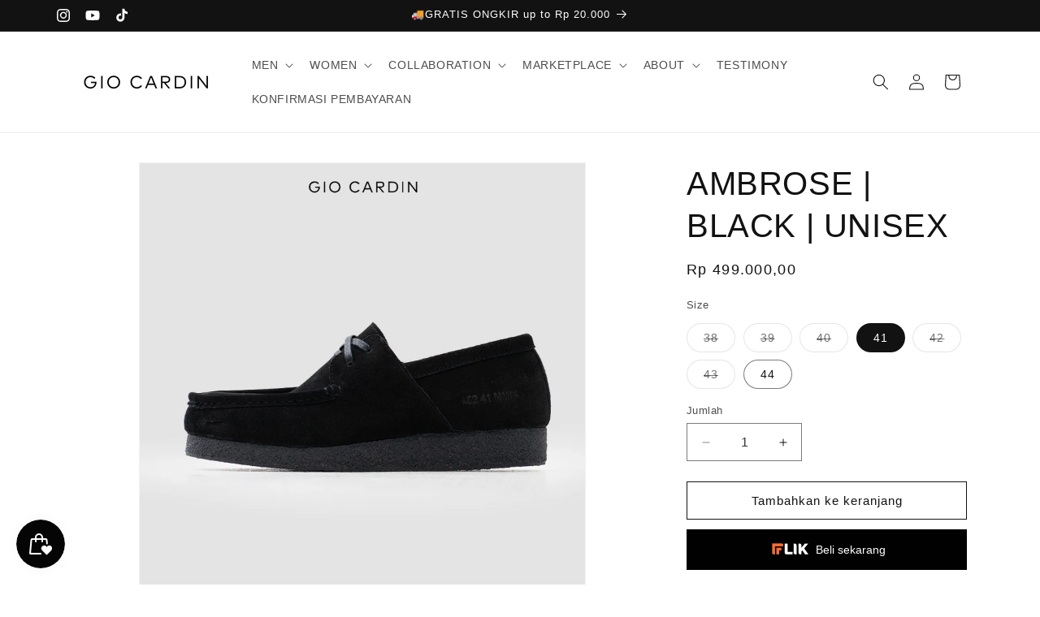

--- FILE ---
content_type: text/html; charset=utf-8
request_url: https://giocardin.com/products/ambrose-black-men
body_size: 30858
content:
<!doctype html>
<html class="js" lang="id">
  <head>
    <meta charset="utf-8">
    <meta http-equiv="X-UA-Compatible" content="IE=edge">
    <meta name="viewport" content="width=device-width,initial-scale=1">
    <meta name="theme-color" content="">
    <link rel="canonical" href="https://giocardin.com/products/ambrose-black-men"><link rel="icon" type="image/png" href="//giocardin.com/cdn/shop/files/Gio_Cardin_logo_FA-01.png?crop=center&height=32&v=1690430101&width=32"><title>
      AMBROSE | BLACK | UNISEX
 &ndash; Gio Cardin</title>

    
      <meta name="description" content="Ambrose - Black Suede Description :  Dibuat dengan Premium Suede Leather, sepatu moccasin Ambrose didesain sedetail mungkin agar dapat membuat penampilanmu lebih elegan dan berkelas. Gio Cardin menawarkan beberapa warna yang bisa kamu pilih sesuai selera: Triple Black, Blue Navy, Lilac, Taupe, Tan, dan Brown. Apapun pi">
    

    

<meta property="og:site_name" content="Gio Cardin">
<meta property="og:url" content="https://giocardin.com/products/ambrose-black-men">
<meta property="og:title" content="AMBROSE | BLACK | UNISEX">
<meta property="og:type" content="product">
<meta property="og:description" content="Ambrose - Black Suede Description :  Dibuat dengan Premium Suede Leather, sepatu moccasin Ambrose didesain sedetail mungkin agar dapat membuat penampilanmu lebih elegan dan berkelas. Gio Cardin menawarkan beberapa warna yang bisa kamu pilih sesuai selera: Triple Black, Blue Navy, Lilac, Taupe, Tan, dan Brown. Apapun pi"><meta property="og:image" content="http://giocardin.com/cdn/shop/files/Clarks5_1.png?v=1710651275">
  <meta property="og:image:secure_url" content="https://giocardin.com/cdn/shop/files/Clarks5_1.png?v=1710651275">
  <meta property="og:image:width" content="1080">
  <meta property="og:image:height" content="1080"><meta property="og:price:amount" content="499.000,00">
  <meta property="og:price:currency" content="IDR"><meta name="twitter:card" content="summary_large_image">
<meta name="twitter:title" content="AMBROSE | BLACK | UNISEX">
<meta name="twitter:description" content="Ambrose - Black Suede Description :  Dibuat dengan Premium Suede Leather, sepatu moccasin Ambrose didesain sedetail mungkin agar dapat membuat penampilanmu lebih elegan dan berkelas. Gio Cardin menawarkan beberapa warna yang bisa kamu pilih sesuai selera: Triple Black, Blue Navy, Lilac, Taupe, Tan, dan Brown. Apapun pi">


    <script src="//giocardin.com/cdn/shop/t/25/assets/constants.js?v=132983761750457495441727770600" defer="defer"></script>
    <script src="//giocardin.com/cdn/shop/t/25/assets/pubsub.js?v=158357773527763999511727770601" defer="defer"></script>
    <script src="//giocardin.com/cdn/shop/t/25/assets/global.js?v=88558128918567037191727770601" defer="defer"></script>
    <script src="//giocardin.com/cdn/shop/t/25/assets/details-disclosure.js?v=13653116266235556501727770600" defer="defer"></script>
    <script src="//giocardin.com/cdn/shop/t/25/assets/details-modal.js?v=25581673532751508451727770600" defer="defer"></script>
    <script src="//giocardin.com/cdn/shop/t/25/assets/search-form.js?v=133129549252120666541727770600" defer="defer"></script><script src="//giocardin.com/cdn/shop/t/25/assets/animations.js?v=88693664871331136111727770601" defer="defer"></script><script>window.performance && window.performance.mark && window.performance.mark('shopify.content_for_header.start');</script><meta name="google-site-verification" content="xjorjm72J2m9kl-r6OjazKzDPWLYbTVVNkkysCO-9s8">
<meta id="shopify-digital-wallet" name="shopify-digital-wallet" content="/10647502912/digital_wallets/dialog">
<link rel="alternate" type="application/json+oembed" href="https://giocardin.com/products/ambrose-black-men.oembed">
<script async="async" src="/checkouts/internal/preloads.js?locale=id-ID"></script>
<script id="shopify-features" type="application/json">{"accessToken":"0ef6d70cc675bdaa01688b554653f540","betas":["rich-media-storefront-analytics"],"domain":"giocardin.com","predictiveSearch":true,"shopId":10647502912,"locale":"id"}</script>
<script>var Shopify = Shopify || {};
Shopify.shop = "gio-cardin-shoes.myshopify.com";
Shopify.locale = "id";
Shopify.currency = {"active":"IDR","rate":"1.0"};
Shopify.country = "ID";
Shopify.theme = {"name":"Gio Cardin x FLIK","id":138676011158,"schema_name":"Dawn","schema_version":"15.1.0","theme_store_id":null,"role":"main"};
Shopify.theme.handle = "null";
Shopify.theme.style = {"id":null,"handle":null};
Shopify.cdnHost = "giocardin.com/cdn";
Shopify.routes = Shopify.routes || {};
Shopify.routes.root = "/";</script>
<script type="module">!function(o){(o.Shopify=o.Shopify||{}).modules=!0}(window);</script>
<script>!function(o){function n(){var o=[];function n(){o.push(Array.prototype.slice.apply(arguments))}return n.q=o,n}var t=o.Shopify=o.Shopify||{};t.loadFeatures=n(),t.autoloadFeatures=n()}(window);</script>
<script id="shop-js-analytics" type="application/json">{"pageType":"product"}</script>
<script defer="defer" async type="module" src="//giocardin.com/cdn/shopifycloud/shop-js/modules/v2/client.init-shop-cart-sync_D_DkxJUf.id.esm.js"></script>
<script defer="defer" async type="module" src="//giocardin.com/cdn/shopifycloud/shop-js/modules/v2/chunk.common_DTbH59lv.esm.js"></script>
<script type="module">
  await import("//giocardin.com/cdn/shopifycloud/shop-js/modules/v2/client.init-shop-cart-sync_D_DkxJUf.id.esm.js");
await import("//giocardin.com/cdn/shopifycloud/shop-js/modules/v2/chunk.common_DTbH59lv.esm.js");

  window.Shopify.SignInWithShop?.initShopCartSync?.({"fedCMEnabled":true,"windoidEnabled":true});

</script>
<script>(function() {
  var isLoaded = false;
  function asyncLoad() {
    if (isLoaded) return;
    isLoaded = true;
    var urls = ["\/\/www.powr.io\/powr.js?powr-token=gio-cardin-shoes.myshopify.com\u0026external-type=shopify\u0026shop=gio-cardin-shoes.myshopify.com","https:\/\/chimpstatic.com\/mcjs-connected\/js\/users\/e1f446967072b1cf4ce888c01\/a79f95f4e16b93b93030d0c53.js?shop=gio-cardin-shoes.myshopify.com","https:\/\/cdn.trytadapp.com\/loader.js?shop=gio-cardin-shoes.myshopify.com","https:\/\/image-optimizer.salessquad.co.uk\/scripts\/tiny_img_not_found_notifier_0acec8ddb4719e5b0c698b6d28bbe46b.js?shop=gio-cardin-shoes.myshopify.com"];
    for (var i = 0; i < urls.length; i++) {
      var s = document.createElement('script');
      s.type = 'text/javascript';
      s.async = true;
      s.src = urls[i];
      var x = document.getElementsByTagName('script')[0];
      x.parentNode.insertBefore(s, x);
    }
  };
  if(window.attachEvent) {
    window.attachEvent('onload', asyncLoad);
  } else {
    window.addEventListener('load', asyncLoad, false);
  }
})();</script>
<script id="__st">var __st={"a":10647502912,"offset":25200,"reqid":"5ad4af04-1287-4ee4-89f9-accecc49c861-1768989631","pageurl":"giocardin.com\/products\/ambrose-black-men","u":"ad9bd8095a69","p":"product","rtyp":"product","rid":7924266827926};</script>
<script>window.ShopifyPaypalV4VisibilityTracking = true;</script>
<script id="captcha-bootstrap">!function(){'use strict';const t='contact',e='account',n='new_comment',o=[[t,t],['blogs',n],['comments',n],[t,'customer']],c=[[e,'customer_login'],[e,'guest_login'],[e,'recover_customer_password'],[e,'create_customer']],r=t=>t.map((([t,e])=>`form[action*='/${t}']:not([data-nocaptcha='true']) input[name='form_type'][value='${e}']`)).join(','),a=t=>()=>t?[...document.querySelectorAll(t)].map((t=>t.form)):[];function s(){const t=[...o],e=r(t);return a(e)}const i='password',u='form_key',d=['recaptcha-v3-token','g-recaptcha-response','h-captcha-response',i],f=()=>{try{return window.sessionStorage}catch{return}},m='__shopify_v',_=t=>t.elements[u];function p(t,e,n=!1){try{const o=window.sessionStorage,c=JSON.parse(o.getItem(e)),{data:r}=function(t){const{data:e,action:n}=t;return t[m]||n?{data:e,action:n}:{data:t,action:n}}(c);for(const[e,n]of Object.entries(r))t.elements[e]&&(t.elements[e].value=n);n&&o.removeItem(e)}catch(o){console.error('form repopulation failed',{error:o})}}const l='form_type',E='cptcha';function T(t){t.dataset[E]=!0}const w=window,h=w.document,L='Shopify',v='ce_forms',y='captcha';let A=!1;((t,e)=>{const n=(g='f06e6c50-85a8-45c8-87d0-21a2b65856fe',I='https://cdn.shopify.com/shopifycloud/storefront-forms-hcaptcha/ce_storefront_forms_captcha_hcaptcha.v1.5.2.iife.js',D={infoText:'Dilindungi dengan hCaptcha',privacyText:'Privasi',termsText:'Ketentuan'},(t,e,n)=>{const o=w[L][v],c=o.bindForm;if(c)return c(t,g,e,D).then(n);var r;o.q.push([[t,g,e,D],n]),r=I,A||(h.body.append(Object.assign(h.createElement('script'),{id:'captcha-provider',async:!0,src:r})),A=!0)});var g,I,D;w[L]=w[L]||{},w[L][v]=w[L][v]||{},w[L][v].q=[],w[L][y]=w[L][y]||{},w[L][y].protect=function(t,e){n(t,void 0,e),T(t)},Object.freeze(w[L][y]),function(t,e,n,w,h,L){const[v,y,A,g]=function(t,e,n){const i=e?o:[],u=t?c:[],d=[...i,...u],f=r(d),m=r(i),_=r(d.filter((([t,e])=>n.includes(e))));return[a(f),a(m),a(_),s()]}(w,h,L),I=t=>{const e=t.target;return e instanceof HTMLFormElement?e:e&&e.form},D=t=>v().includes(t);t.addEventListener('submit',(t=>{const e=I(t);if(!e)return;const n=D(e)&&!e.dataset.hcaptchaBound&&!e.dataset.recaptchaBound,o=_(e),c=g().includes(e)&&(!o||!o.value);(n||c)&&t.preventDefault(),c&&!n&&(function(t){try{if(!f())return;!function(t){const e=f();if(!e)return;const n=_(t);if(!n)return;const o=n.value;o&&e.removeItem(o)}(t);const e=Array.from(Array(32),(()=>Math.random().toString(36)[2])).join('');!function(t,e){_(t)||t.append(Object.assign(document.createElement('input'),{type:'hidden',name:u})),t.elements[u].value=e}(t,e),function(t,e){const n=f();if(!n)return;const o=[...t.querySelectorAll(`input[type='${i}']`)].map((({name:t})=>t)),c=[...d,...o],r={};for(const[a,s]of new FormData(t).entries())c.includes(a)||(r[a]=s);n.setItem(e,JSON.stringify({[m]:1,action:t.action,data:r}))}(t,e)}catch(e){console.error('failed to persist form',e)}}(e),e.submit())}));const S=(t,e)=>{t&&!t.dataset[E]&&(n(t,e.some((e=>e===t))),T(t))};for(const o of['focusin','change'])t.addEventListener(o,(t=>{const e=I(t);D(e)&&S(e,y())}));const B=e.get('form_key'),M=e.get(l),P=B&&M;t.addEventListener('DOMContentLoaded',(()=>{const t=y();if(P)for(const e of t)e.elements[l].value===M&&p(e,B);[...new Set([...A(),...v().filter((t=>'true'===t.dataset.shopifyCaptcha))])].forEach((e=>S(e,t)))}))}(h,new URLSearchParams(w.location.search),n,t,e,['guest_login'])})(!0,!1)}();</script>
<script integrity="sha256-4kQ18oKyAcykRKYeNunJcIwy7WH5gtpwJnB7kiuLZ1E=" data-source-attribution="shopify.loadfeatures" defer="defer" src="//giocardin.com/cdn/shopifycloud/storefront/assets/storefront/load_feature-a0a9edcb.js" crossorigin="anonymous"></script>
<script data-source-attribution="shopify.dynamic_checkout.dynamic.init">var Shopify=Shopify||{};Shopify.PaymentButton=Shopify.PaymentButton||{isStorefrontPortableWallets:!0,init:function(){window.Shopify.PaymentButton.init=function(){};var t=document.createElement("script");t.src="https://giocardin.com/cdn/shopifycloud/portable-wallets/latest/portable-wallets.id.js",t.type="module",document.head.appendChild(t)}};
</script>
<script data-source-attribution="shopify.dynamic_checkout.buyer_consent">
  function portableWalletsHideBuyerConsent(e){var t=document.getElementById("shopify-buyer-consent"),n=document.getElementById("shopify-subscription-policy-button");t&&n&&(t.classList.add("hidden"),t.setAttribute("aria-hidden","true"),n.removeEventListener("click",e))}function portableWalletsShowBuyerConsent(e){var t=document.getElementById("shopify-buyer-consent"),n=document.getElementById("shopify-subscription-policy-button");t&&n&&(t.classList.remove("hidden"),t.removeAttribute("aria-hidden"),n.addEventListener("click",e))}window.Shopify?.PaymentButton&&(window.Shopify.PaymentButton.hideBuyerConsent=portableWalletsHideBuyerConsent,window.Shopify.PaymentButton.showBuyerConsent=portableWalletsShowBuyerConsent);
</script>
<script data-source-attribution="shopify.dynamic_checkout.cart.bootstrap">document.addEventListener("DOMContentLoaded",(function(){function t(){return document.querySelector("shopify-accelerated-checkout-cart, shopify-accelerated-checkout")}if(t())Shopify.PaymentButton.init();else{new MutationObserver((function(e,n){t()&&(Shopify.PaymentButton.init(),n.disconnect())})).observe(document.body,{childList:!0,subtree:!0})}}));
</script>
<script id="sections-script" data-sections="header" defer="defer" src="//giocardin.com/cdn/shop/t/25/compiled_assets/scripts.js?v=1485"></script>
<script>window.performance && window.performance.mark && window.performance.mark('shopify.content_for_header.end');</script>


    <style data-shopify>
      
      
      
      
      

      
        :root,
        .color-background-1 {
          --color-background: 255,255,255;
        
          --gradient-background: #ffffff;
        

        

        --color-foreground: 18,18,18;
        --color-background-contrast: 191,191,191;
        --color-shadow: 18,18,18;
        --color-button: 18,18,18;
        --color-button-text: 255,255,255;
        --color-secondary-button: 255,255,255;
        --color-secondary-button-text: 18,18,18;
        --color-link: 18,18,18;
        --color-badge-foreground: 18,18,18;
        --color-badge-background: 255,255,255;
        --color-badge-border: 18,18,18;
        --payment-terms-background-color: rgb(255 255 255);
      }
      
        
        .color-background-2 {
          --color-background: 255,255,255;
        
          --gradient-background: #ffffff;
        

        

        --color-foreground: 18,18,18;
        --color-background-contrast: 191,191,191;
        --color-shadow: 18,18,18;
        --color-button: 18,18,18;
        --color-button-text: 243,243,243;
        --color-secondary-button: 255,255,255;
        --color-secondary-button-text: 18,18,18;
        --color-link: 18,18,18;
        --color-badge-foreground: 18,18,18;
        --color-badge-background: 255,255,255;
        --color-badge-border: 18,18,18;
        --payment-terms-background-color: rgb(255 255 255);
      }
      
        
        .color-inverse {
          --color-background: 18,18,18;
        
          --gradient-background: #121212;
        

        

        --color-foreground: 255,255,255;
        --color-background-contrast: 146,146,146;
        --color-shadow: 18,18,18;
        --color-button: 255,255,255;
        --color-button-text: 18,18,18;
        --color-secondary-button: 18,18,18;
        --color-secondary-button-text: 255,255,255;
        --color-link: 255,255,255;
        --color-badge-foreground: 255,255,255;
        --color-badge-background: 18,18,18;
        --color-badge-border: 255,255,255;
        --payment-terms-background-color: rgb(18 18 18);
      }
      
        
        .color-accent-1 {
          --color-background: 18,18,18;
        
          --gradient-background: #121212;
        

        

        --color-foreground: 255,255,255;
        --color-background-contrast: 146,146,146;
        --color-shadow: 18,18,18;
        --color-button: 255,255,255;
        --color-button-text: 18,18,18;
        --color-secondary-button: 18,18,18;
        --color-secondary-button-text: 255,255,255;
        --color-link: 255,255,255;
        --color-badge-foreground: 255,255,255;
        --color-badge-background: 18,18,18;
        --color-badge-border: 255,255,255;
        --payment-terms-background-color: rgb(18 18 18);
      }
      
        
        .color-accent-2 {
          --color-background: 51,79,180;
        
          --gradient-background: #334fb4;
        

        

        --color-foreground: 255,255,255;
        --color-background-contrast: 23,35,81;
        --color-shadow: 18,18,18;
        --color-button: 255,255,255;
        --color-button-text: 51,79,180;
        --color-secondary-button: 51,79,180;
        --color-secondary-button-text: 255,255,255;
        --color-link: 255,255,255;
        --color-badge-foreground: 255,255,255;
        --color-badge-background: 51,79,180;
        --color-badge-border: 255,255,255;
        --payment-terms-background-color: rgb(51 79 180);
      }
      

      body, .color-background-1, .color-background-2, .color-inverse, .color-accent-1, .color-accent-2 {
        color: rgba(var(--color-foreground), 0.75);
        background-color: rgb(var(--color-background));
      }

      :root {
        --font-body-family: "system_ui", -apple-system, 'Segoe UI', Roboto, 'Helvetica Neue', 'Noto Sans', 'Liberation Sans', Arial, sans-serif, 'Apple Color Emoji', 'Segoe UI Emoji', 'Segoe UI Symbol', 'Noto Color Emoji';
        --font-body-style: normal;
        --font-body-weight: 400;
        --font-body-weight-bold: 700;

        --font-heading-family: "system_ui", -apple-system, 'Segoe UI', Roboto, 'Helvetica Neue', 'Noto Sans', 'Liberation Sans', Arial, sans-serif, 'Apple Color Emoji', 'Segoe UI Emoji', 'Segoe UI Symbol', 'Noto Color Emoji';
        --font-heading-style: normal;
        --font-heading-weight: 400;

        --font-body-scale: 1.0;
        --font-heading-scale: 1.0;

        --media-padding: px;
        --media-border-opacity: 0.05;
        --media-border-width: 1px;
        --media-radius: 0px;
        --media-shadow-opacity: 0.0;
        --media-shadow-horizontal-offset: 0px;
        --media-shadow-vertical-offset: 4px;
        --media-shadow-blur-radius: 5px;
        --media-shadow-visible: 0;

        --page-width: 120rem;
        --page-width-margin: 0rem;

        --product-card-image-padding: 0.0rem;
        --product-card-corner-radius: 0.0rem;
        --product-card-text-alignment: left;
        --product-card-border-width: 0.0rem;
        --product-card-border-opacity: 0.1;
        --product-card-shadow-opacity: 0.0;
        --product-card-shadow-visible: 0;
        --product-card-shadow-horizontal-offset: 0.0rem;
        --product-card-shadow-vertical-offset: 0.4rem;
        --product-card-shadow-blur-radius: 0.5rem;

        --collection-card-image-padding: 0.0rem;
        --collection-card-corner-radius: 0.0rem;
        --collection-card-text-alignment: left;
        --collection-card-border-width: 0.0rem;
        --collection-card-border-opacity: 0.0;
        --collection-card-shadow-opacity: 0.1;
        --collection-card-shadow-visible: 1;
        --collection-card-shadow-horizontal-offset: 0.0rem;
        --collection-card-shadow-vertical-offset: 0.0rem;
        --collection-card-shadow-blur-radius: 0.0rem;

        --blog-card-image-padding: 0.0rem;
        --blog-card-corner-radius: 0.0rem;
        --blog-card-text-alignment: left;
        --blog-card-border-width: 0.0rem;
        --blog-card-border-opacity: 0.0;
        --blog-card-shadow-opacity: 0.1;
        --blog-card-shadow-visible: 1;
        --blog-card-shadow-horizontal-offset: 0.0rem;
        --blog-card-shadow-vertical-offset: 0.0rem;
        --blog-card-shadow-blur-radius: 0.0rem;

        --badge-corner-radius: 4.0rem;

        --popup-border-width: 1px;
        --popup-border-opacity: 0.1;
        --popup-corner-radius: 0px;
        --popup-shadow-opacity: 0.0;
        --popup-shadow-horizontal-offset: 0px;
        --popup-shadow-vertical-offset: 4px;
        --popup-shadow-blur-radius: 5px;

        --drawer-border-width: 1px;
        --drawer-border-opacity: 0.1;
        --drawer-shadow-opacity: 0.0;
        --drawer-shadow-horizontal-offset: 0px;
        --drawer-shadow-vertical-offset: 4px;
        --drawer-shadow-blur-radius: 5px;

        --spacing-sections-desktop: 0px;
        --spacing-sections-mobile: 0px;

        --grid-desktop-vertical-spacing: 8px;
        --grid-desktop-horizontal-spacing: 8px;
        --grid-mobile-vertical-spacing: 4px;
        --grid-mobile-horizontal-spacing: 4px;

        --text-boxes-border-opacity: 0.1;
        --text-boxes-border-width: 0px;
        --text-boxes-radius: 0px;
        --text-boxes-shadow-opacity: 0.0;
        --text-boxes-shadow-visible: 0;
        --text-boxes-shadow-horizontal-offset: 0px;
        --text-boxes-shadow-vertical-offset: 4px;
        --text-boxes-shadow-blur-radius: 5px;

        --buttons-radius: 0px;
        --buttons-radius-outset: 0px;
        --buttons-border-width: 1px;
        --buttons-border-opacity: 1.0;
        --buttons-shadow-opacity: 0.0;
        --buttons-shadow-visible: 0;
        --buttons-shadow-horizontal-offset: 0px;
        --buttons-shadow-vertical-offset: 4px;
        --buttons-shadow-blur-radius: 5px;
        --buttons-border-offset: 0px;

        --inputs-radius: 0px;
        --inputs-border-width: 1px;
        --inputs-border-opacity: 0.55;
        --inputs-shadow-opacity: 0.0;
        --inputs-shadow-horizontal-offset: 0px;
        --inputs-margin-offset: 0px;
        --inputs-shadow-vertical-offset: 4px;
        --inputs-shadow-blur-radius: 5px;
        --inputs-radius-outset: 0px;

        --variant-pills-radius: 40px;
        --variant-pills-border-width: 1px;
        --variant-pills-border-opacity: 0.55;
        --variant-pills-shadow-opacity: 0.0;
        --variant-pills-shadow-horizontal-offset: 0px;
        --variant-pills-shadow-vertical-offset: 4px;
        --variant-pills-shadow-blur-radius: 5px;
      }

      *,
      *::before,
      *::after {
        box-sizing: inherit;
      }

      html {
        box-sizing: border-box;
        font-size: calc(var(--font-body-scale) * 62.5%);
        height: 100%;
      }

      body {
        display: grid;
        grid-template-rows: auto auto 1fr auto;
        grid-template-columns: 100%;
        min-height: 100%;
        margin: 0;
        font-size: 1.5rem;
        letter-spacing: 0.06rem;
        line-height: calc(1 + 0.8 / var(--font-body-scale));
        font-family: var(--font-body-family);
        font-style: var(--font-body-style);
        font-weight: var(--font-body-weight);
      }

      @media screen and (min-width: 750px) {
        body {
          font-size: 1.6rem;
        }
      }
    </style>

    <link href="//giocardin.com/cdn/shop/t/25/assets/base.css?v=94266557971103095941727770600" rel="stylesheet" type="text/css" media="all" />
    <link rel="stylesheet" href="//giocardin.com/cdn/shop/t/25/assets/component-cart-items.css?v=123238115697927560811727770599" media="print" onload="this.media='all'"><link
        rel="stylesheet"
        href="//giocardin.com/cdn/shop/t/25/assets/component-predictive-search.css?v=118923337488134913561727770601"
        media="print"
        onload="this.media='all'"
      ><script>
      if (Shopify.designMode) {
        document.documentElement.classList.add('shopify-design-mode');
      }
    </script>
    <script src="https://cdn.flik.co.id/shopify/flik-cart.js" defer="defer"></script>
    <link rel="stylesheet" type="text/css" href="https://cdn.flik.co.id/shopify/flik.css" />
    <script>
  var FlikEnv = {
      SERVER_URL: "https://wh.flik.co.id",                   // Update this value
      CHECKOUT_SUCCESS : "/pages/thank-you",              // Don't change this value
      STORE_HANDLE: "gio-cardin-shoes.myshopify.com",   // Don't change this value
      STORE_BASE_URL: "https:\/\/giocardin.com",       // Don't change this value
      EMAIL_CUSTOMER: null,       // Don't change this value
      AMPLITUDE_KEY: "9d8639566a17fc8c1fa95733ee56118e", // Update this value according to the environment
  };
  FlikEnv.STORE_HANDLE = FlikEnv.STORE_HANDLE.replace(".myshopify.com", ""); // Don't change this value
</script>

    
<style>
  .fliK-block-custom-product .flik-checkout {
    background-color: #000000;
    border-color: #000000;
  }
  .fliK-block-custom-product .flik-checkout span {
    font-size: 14px;
  }
  .fliK-block-custom-cart .flik-checkout span {
    font-size: 14px;
  }
  .fliK-block-custom-cart .flik-checkout {
    background-color: #000000;
    border-color: #000000;
  }

</style>

  <script src="https://cdn.shopify.com/extensions/019bdd7a-c110-7969-8f1c-937dfc03ea8a/smile-io-272/assets/smile-loader.js" type="text/javascript" defer="defer"></script>
<link href="https://monorail-edge.shopifysvc.com" rel="dns-prefetch">
<script>(function(){if ("sendBeacon" in navigator && "performance" in window) {try {var session_token_from_headers = performance.getEntriesByType('navigation')[0].serverTiming.find(x => x.name == '_s').description;} catch {var session_token_from_headers = undefined;}var session_cookie_matches = document.cookie.match(/_shopify_s=([^;]*)/);var session_token_from_cookie = session_cookie_matches && session_cookie_matches.length === 2 ? session_cookie_matches[1] : "";var session_token = session_token_from_headers || session_token_from_cookie || "";function handle_abandonment_event(e) {var entries = performance.getEntries().filter(function(entry) {return /monorail-edge.shopifysvc.com/.test(entry.name);});if (!window.abandonment_tracked && entries.length === 0) {window.abandonment_tracked = true;var currentMs = Date.now();var navigation_start = performance.timing.navigationStart;var payload = {shop_id: 10647502912,url: window.location.href,navigation_start,duration: currentMs - navigation_start,session_token,page_type: "product"};window.navigator.sendBeacon("https://monorail-edge.shopifysvc.com/v1/produce", JSON.stringify({schema_id: "online_store_buyer_site_abandonment/1.1",payload: payload,metadata: {event_created_at_ms: currentMs,event_sent_at_ms: currentMs}}));}}window.addEventListener('pagehide', handle_abandonment_event);}}());</script>
<script id="web-pixels-manager-setup">(function e(e,d,r,n,o){if(void 0===o&&(o={}),!Boolean(null===(a=null===(i=window.Shopify)||void 0===i?void 0:i.analytics)||void 0===a?void 0:a.replayQueue)){var i,a;window.Shopify=window.Shopify||{};var t=window.Shopify;t.analytics=t.analytics||{};var s=t.analytics;s.replayQueue=[],s.publish=function(e,d,r){return s.replayQueue.push([e,d,r]),!0};try{self.performance.mark("wpm:start")}catch(e){}var l=function(){var e={modern:/Edge?\/(1{2}[4-9]|1[2-9]\d|[2-9]\d{2}|\d{4,})\.\d+(\.\d+|)|Firefox\/(1{2}[4-9]|1[2-9]\d|[2-9]\d{2}|\d{4,})\.\d+(\.\d+|)|Chrom(ium|e)\/(9{2}|\d{3,})\.\d+(\.\d+|)|(Maci|X1{2}).+ Version\/(15\.\d+|(1[6-9]|[2-9]\d|\d{3,})\.\d+)([,.]\d+|)( \(\w+\)|)( Mobile\/\w+|) Safari\/|Chrome.+OPR\/(9{2}|\d{3,})\.\d+\.\d+|(CPU[ +]OS|iPhone[ +]OS|CPU[ +]iPhone|CPU IPhone OS|CPU iPad OS)[ +]+(15[._]\d+|(1[6-9]|[2-9]\d|\d{3,})[._]\d+)([._]\d+|)|Android:?[ /-](13[3-9]|1[4-9]\d|[2-9]\d{2}|\d{4,})(\.\d+|)(\.\d+|)|Android.+Firefox\/(13[5-9]|1[4-9]\d|[2-9]\d{2}|\d{4,})\.\d+(\.\d+|)|Android.+Chrom(ium|e)\/(13[3-9]|1[4-9]\d|[2-9]\d{2}|\d{4,})\.\d+(\.\d+|)|SamsungBrowser\/([2-9]\d|\d{3,})\.\d+/,legacy:/Edge?\/(1[6-9]|[2-9]\d|\d{3,})\.\d+(\.\d+|)|Firefox\/(5[4-9]|[6-9]\d|\d{3,})\.\d+(\.\d+|)|Chrom(ium|e)\/(5[1-9]|[6-9]\d|\d{3,})\.\d+(\.\d+|)([\d.]+$|.*Safari\/(?![\d.]+ Edge\/[\d.]+$))|(Maci|X1{2}).+ Version\/(10\.\d+|(1[1-9]|[2-9]\d|\d{3,})\.\d+)([,.]\d+|)( \(\w+\)|)( Mobile\/\w+|) Safari\/|Chrome.+OPR\/(3[89]|[4-9]\d|\d{3,})\.\d+\.\d+|(CPU[ +]OS|iPhone[ +]OS|CPU[ +]iPhone|CPU IPhone OS|CPU iPad OS)[ +]+(10[._]\d+|(1[1-9]|[2-9]\d|\d{3,})[._]\d+)([._]\d+|)|Android:?[ /-](13[3-9]|1[4-9]\d|[2-9]\d{2}|\d{4,})(\.\d+|)(\.\d+|)|Mobile Safari.+OPR\/([89]\d|\d{3,})\.\d+\.\d+|Android.+Firefox\/(13[5-9]|1[4-9]\d|[2-9]\d{2}|\d{4,})\.\d+(\.\d+|)|Android.+Chrom(ium|e)\/(13[3-9]|1[4-9]\d|[2-9]\d{2}|\d{4,})\.\d+(\.\d+|)|Android.+(UC? ?Browser|UCWEB|U3)[ /]?(15\.([5-9]|\d{2,})|(1[6-9]|[2-9]\d|\d{3,})\.\d+)\.\d+|SamsungBrowser\/(5\.\d+|([6-9]|\d{2,})\.\d+)|Android.+MQ{2}Browser\/(14(\.(9|\d{2,})|)|(1[5-9]|[2-9]\d|\d{3,})(\.\d+|))(\.\d+|)|K[Aa][Ii]OS\/(3\.\d+|([4-9]|\d{2,})\.\d+)(\.\d+|)/},d=e.modern,r=e.legacy,n=navigator.userAgent;return n.match(d)?"modern":n.match(r)?"legacy":"unknown"}(),u="modern"===l?"modern":"legacy",c=(null!=n?n:{modern:"",legacy:""})[u],f=function(e){return[e.baseUrl,"/wpm","/b",e.hashVersion,"modern"===e.buildTarget?"m":"l",".js"].join("")}({baseUrl:d,hashVersion:r,buildTarget:u}),m=function(e){var d=e.version,r=e.bundleTarget,n=e.surface,o=e.pageUrl,i=e.monorailEndpoint;return{emit:function(e){var a=e.status,t=e.errorMsg,s=(new Date).getTime(),l=JSON.stringify({metadata:{event_sent_at_ms:s},events:[{schema_id:"web_pixels_manager_load/3.1",payload:{version:d,bundle_target:r,page_url:o,status:a,surface:n,error_msg:t},metadata:{event_created_at_ms:s}}]});if(!i)return console&&console.warn&&console.warn("[Web Pixels Manager] No Monorail endpoint provided, skipping logging."),!1;try{return self.navigator.sendBeacon.bind(self.navigator)(i,l)}catch(e){}var u=new XMLHttpRequest;try{return u.open("POST",i,!0),u.setRequestHeader("Content-Type","text/plain"),u.send(l),!0}catch(e){return console&&console.warn&&console.warn("[Web Pixels Manager] Got an unhandled error while logging to Monorail."),!1}}}}({version:r,bundleTarget:l,surface:e.surface,pageUrl:self.location.href,monorailEndpoint:e.monorailEndpoint});try{o.browserTarget=l,function(e){var d=e.src,r=e.async,n=void 0===r||r,o=e.onload,i=e.onerror,a=e.sri,t=e.scriptDataAttributes,s=void 0===t?{}:t,l=document.createElement("script"),u=document.querySelector("head"),c=document.querySelector("body");if(l.async=n,l.src=d,a&&(l.integrity=a,l.crossOrigin="anonymous"),s)for(var f in s)if(Object.prototype.hasOwnProperty.call(s,f))try{l.dataset[f]=s[f]}catch(e){}if(o&&l.addEventListener("load",o),i&&l.addEventListener("error",i),u)u.appendChild(l);else{if(!c)throw new Error("Did not find a head or body element to append the script");c.appendChild(l)}}({src:f,async:!0,onload:function(){if(!function(){var e,d;return Boolean(null===(d=null===(e=window.Shopify)||void 0===e?void 0:e.analytics)||void 0===d?void 0:d.initialized)}()){var d=window.webPixelsManager.init(e)||void 0;if(d){var r=window.Shopify.analytics;r.replayQueue.forEach((function(e){var r=e[0],n=e[1],o=e[2];d.publishCustomEvent(r,n,o)})),r.replayQueue=[],r.publish=d.publishCustomEvent,r.visitor=d.visitor,r.initialized=!0}}},onerror:function(){return m.emit({status:"failed",errorMsg:"".concat(f," has failed to load")})},sri:function(e){var d=/^sha384-[A-Za-z0-9+/=]+$/;return"string"==typeof e&&d.test(e)}(c)?c:"",scriptDataAttributes:o}),m.emit({status:"loading"})}catch(e){m.emit({status:"failed",errorMsg:(null==e?void 0:e.message)||"Unknown error"})}}})({shopId: 10647502912,storefrontBaseUrl: "https://giocardin.com",extensionsBaseUrl: "https://extensions.shopifycdn.com/cdn/shopifycloud/web-pixels-manager",monorailEndpoint: "https://monorail-edge.shopifysvc.com/unstable/produce_batch",surface: "storefront-renderer",enabledBetaFlags: ["2dca8a86"],webPixelsConfigList: [{"id":"507117718","configuration":"{\"config\":\"{\\\"pixel_id\\\":\\\"G-9FE0Q7P16M\\\",\\\"target_country\\\":\\\"ID\\\",\\\"gtag_events\\\":[{\\\"type\\\":\\\"search\\\",\\\"action_label\\\":[\\\"G-9FE0Q7P16M\\\",\\\"AW-676725663\\\/pJBpCLuKu7kBEJ-H2MIC\\\"]},{\\\"type\\\":\\\"begin_checkout\\\",\\\"action_label\\\":[\\\"G-9FE0Q7P16M\\\",\\\"AW-676725663\\\/1RniCLiKu7kBEJ-H2MIC\\\"]},{\\\"type\\\":\\\"view_item\\\",\\\"action_label\\\":[\\\"G-9FE0Q7P16M\\\",\\\"AW-676725663\\\/5dQhCLKKu7kBEJ-H2MIC\\\",\\\"MC-BVXTZQNC0K\\\"]},{\\\"type\\\":\\\"purchase\\\",\\\"action_label\\\":[\\\"G-9FE0Q7P16M\\\",\\\"AW-676725663\\\/mYaPCK-Ku7kBEJ-H2MIC\\\",\\\"MC-BVXTZQNC0K\\\"]},{\\\"type\\\":\\\"page_view\\\",\\\"action_label\\\":[\\\"G-9FE0Q7P16M\\\",\\\"AW-676725663\\\/g0BgCKyKu7kBEJ-H2MIC\\\",\\\"MC-BVXTZQNC0K\\\"]},{\\\"type\\\":\\\"add_payment_info\\\",\\\"action_label\\\":[\\\"G-9FE0Q7P16M\\\",\\\"AW-676725663\\\/3ITdCL6Ku7kBEJ-H2MIC\\\"]},{\\\"type\\\":\\\"add_to_cart\\\",\\\"action_label\\\":[\\\"G-9FE0Q7P16M\\\",\\\"AW-676725663\\\/osu7CLWKu7kBEJ-H2MIC\\\"]}],\\\"enable_monitoring_mode\\\":false}\"}","eventPayloadVersion":"v1","runtimeContext":"OPEN","scriptVersion":"b2a88bafab3e21179ed38636efcd8a93","type":"APP","apiClientId":1780363,"privacyPurposes":[],"dataSharingAdjustments":{"protectedCustomerApprovalScopes":["read_customer_address","read_customer_email","read_customer_name","read_customer_personal_data","read_customer_phone"]}},{"id":"450265238","configuration":"{\"pixelCode\":\"CD76GN3C77UBIJ0JOB40\"}","eventPayloadVersion":"v1","runtimeContext":"STRICT","scriptVersion":"22e92c2ad45662f435e4801458fb78cc","type":"APP","apiClientId":4383523,"privacyPurposes":["ANALYTICS","MARKETING","SALE_OF_DATA"],"dataSharingAdjustments":{"protectedCustomerApprovalScopes":["read_customer_address","read_customer_email","read_customer_name","read_customer_personal_data","read_customer_phone"]}},{"id":"251003030","configuration":"{\"pixel_id\":\"488012608424820\",\"pixel_type\":\"facebook_pixel\",\"metaapp_system_user_token\":\"-\"}","eventPayloadVersion":"v1","runtimeContext":"OPEN","scriptVersion":"ca16bc87fe92b6042fbaa3acc2fbdaa6","type":"APP","apiClientId":2329312,"privacyPurposes":["ANALYTICS","MARKETING","SALE_OF_DATA"],"dataSharingAdjustments":{"protectedCustomerApprovalScopes":["read_customer_address","read_customer_email","read_customer_name","read_customer_personal_data","read_customer_phone"]}},{"id":"17268886","configuration":"{\"myshopifyDomain\":\"gio-cardin-shoes.myshopify.com\"}","eventPayloadVersion":"v1","runtimeContext":"STRICT","scriptVersion":"23b97d18e2aa74363140dc29c9284e87","type":"APP","apiClientId":2775569,"privacyPurposes":["ANALYTICS","MARKETING","SALE_OF_DATA"],"dataSharingAdjustments":{"protectedCustomerApprovalScopes":["read_customer_address","read_customer_email","read_customer_name","read_customer_phone","read_customer_personal_data"]}},{"id":"shopify-app-pixel","configuration":"{}","eventPayloadVersion":"v1","runtimeContext":"STRICT","scriptVersion":"0450","apiClientId":"shopify-pixel","type":"APP","privacyPurposes":["ANALYTICS","MARKETING"]},{"id":"shopify-custom-pixel","eventPayloadVersion":"v1","runtimeContext":"LAX","scriptVersion":"0450","apiClientId":"shopify-pixel","type":"CUSTOM","privacyPurposes":["ANALYTICS","MARKETING"]}],isMerchantRequest: false,initData: {"shop":{"name":"Gio Cardin","paymentSettings":{"currencyCode":"IDR"},"myshopifyDomain":"gio-cardin-shoes.myshopify.com","countryCode":"ID","storefrontUrl":"https:\/\/giocardin.com"},"customer":null,"cart":null,"checkout":null,"productVariants":[{"price":{"amount":499000.0,"currencyCode":"IDR"},"product":{"title":"AMBROSE | BLACK | UNISEX","vendor":"IZ","id":"7924266827926","untranslatedTitle":"AMBROSE | BLACK | UNISEX","url":"\/products\/ambrose-black-men","type":"Moccasin"},"id":"43131282423958","image":{"src":"\/\/giocardin.com\/cdn\/shop\/files\/Clarks5_1.png?v=1710651275"},"sku":"","title":"38","untranslatedTitle":"38"},{"price":{"amount":499000.0,"currencyCode":"IDR"},"product":{"title":"AMBROSE | BLACK | UNISEX","vendor":"IZ","id":"7924266827926","untranslatedTitle":"AMBROSE | BLACK | UNISEX","url":"\/products\/ambrose-black-men","type":"Moccasin"},"id":"43122875498646","image":{"src":"\/\/giocardin.com\/cdn\/shop\/files\/Clarks5_1.png?v=1710651275"},"sku":"GAM.17001.01.39","title":"39","untranslatedTitle":"39"},{"price":{"amount":499000.0,"currencyCode":"IDR"},"product":{"title":"AMBROSE | BLACK | UNISEX","vendor":"IZ","id":"7924266827926","untranslatedTitle":"AMBROSE | BLACK | UNISEX","url":"\/products\/ambrose-black-men","type":"Moccasin"},"id":"43122875531414","image":{"src":"\/\/giocardin.com\/cdn\/shop\/files\/Clarks5_1.png?v=1710651275"},"sku":"GAM.17001.01.40","title":"40","untranslatedTitle":"40"},{"price":{"amount":499000.0,"currencyCode":"IDR"},"product":{"title":"AMBROSE | BLACK | UNISEX","vendor":"IZ","id":"7924266827926","untranslatedTitle":"AMBROSE | BLACK | UNISEX","url":"\/products\/ambrose-black-men","type":"Moccasin"},"id":"43122875564182","image":{"src":"\/\/giocardin.com\/cdn\/shop\/files\/Clarks5_1.png?v=1710651275"},"sku":"GAM.17001.01.41","title":"41","untranslatedTitle":"41"},{"price":{"amount":499000.0,"currencyCode":"IDR"},"product":{"title":"AMBROSE | BLACK | UNISEX","vendor":"IZ","id":"7924266827926","untranslatedTitle":"AMBROSE | BLACK | UNISEX","url":"\/products\/ambrose-black-men","type":"Moccasin"},"id":"43122875596950","image":{"src":"\/\/giocardin.com\/cdn\/shop\/files\/Clarks5_1.png?v=1710651275"},"sku":"GAM.17001.01.42","title":"42","untranslatedTitle":"42"},{"price":{"amount":499000.0,"currencyCode":"IDR"},"product":{"title":"AMBROSE | BLACK | UNISEX","vendor":"IZ","id":"7924266827926","untranslatedTitle":"AMBROSE | BLACK | UNISEX","url":"\/products\/ambrose-black-men","type":"Moccasin"},"id":"43122875629718","image":{"src":"\/\/giocardin.com\/cdn\/shop\/files\/Clarks5_1.png?v=1710651275"},"sku":"GAM.17001.01.43","title":"43","untranslatedTitle":"43"},{"price":{"amount":499000.0,"currencyCode":"IDR"},"product":{"title":"AMBROSE | BLACK | UNISEX","vendor":"IZ","id":"7924266827926","untranslatedTitle":"AMBROSE | BLACK | UNISEX","url":"\/products\/ambrose-black-men","type":"Moccasin"},"id":"43122875662486","image":{"src":"\/\/giocardin.com\/cdn\/shop\/files\/Clarks5_1.png?v=1710651275"},"sku":"GAM.17001.01.44","title":"44","untranslatedTitle":"44"}],"purchasingCompany":null},},"https://giocardin.com/cdn","fcfee988w5aeb613cpc8e4bc33m6693e112",{"modern":"","legacy":""},{"shopId":"10647502912","storefrontBaseUrl":"https:\/\/giocardin.com","extensionBaseUrl":"https:\/\/extensions.shopifycdn.com\/cdn\/shopifycloud\/web-pixels-manager","surface":"storefront-renderer","enabledBetaFlags":"[\"2dca8a86\"]","isMerchantRequest":"false","hashVersion":"fcfee988w5aeb613cpc8e4bc33m6693e112","publish":"custom","events":"[[\"page_viewed\",{}],[\"product_viewed\",{\"productVariant\":{\"price\":{\"amount\":499000.0,\"currencyCode\":\"IDR\"},\"product\":{\"title\":\"AMBROSE | BLACK | UNISEX\",\"vendor\":\"IZ\",\"id\":\"7924266827926\",\"untranslatedTitle\":\"AMBROSE | BLACK | UNISEX\",\"url\":\"\/products\/ambrose-black-men\",\"type\":\"Moccasin\"},\"id\":\"43122875564182\",\"image\":{\"src\":\"\/\/giocardin.com\/cdn\/shop\/files\/Clarks5_1.png?v=1710651275\"},\"sku\":\"GAM.17001.01.41\",\"title\":\"41\",\"untranslatedTitle\":\"41\"}}]]"});</script><script>
  window.ShopifyAnalytics = window.ShopifyAnalytics || {};
  window.ShopifyAnalytics.meta = window.ShopifyAnalytics.meta || {};
  window.ShopifyAnalytics.meta.currency = 'IDR';
  var meta = {"product":{"id":7924266827926,"gid":"gid:\/\/shopify\/Product\/7924266827926","vendor":"IZ","type":"Moccasin","handle":"ambrose-black-men","variants":[{"id":43131282423958,"price":49900000,"name":"AMBROSE | BLACK | UNISEX - 38","public_title":"38","sku":""},{"id":43122875498646,"price":49900000,"name":"AMBROSE | BLACK | UNISEX - 39","public_title":"39","sku":"GAM.17001.01.39"},{"id":43122875531414,"price":49900000,"name":"AMBROSE | BLACK | UNISEX - 40","public_title":"40","sku":"GAM.17001.01.40"},{"id":43122875564182,"price":49900000,"name":"AMBROSE | BLACK | UNISEX - 41","public_title":"41","sku":"GAM.17001.01.41"},{"id":43122875596950,"price":49900000,"name":"AMBROSE | BLACK | UNISEX - 42","public_title":"42","sku":"GAM.17001.01.42"},{"id":43122875629718,"price":49900000,"name":"AMBROSE | BLACK | UNISEX - 43","public_title":"43","sku":"GAM.17001.01.43"},{"id":43122875662486,"price":49900000,"name":"AMBROSE | BLACK | UNISEX - 44","public_title":"44","sku":"GAM.17001.01.44"}],"remote":false},"page":{"pageType":"product","resourceType":"product","resourceId":7924266827926,"requestId":"5ad4af04-1287-4ee4-89f9-accecc49c861-1768989631"}};
  for (var attr in meta) {
    window.ShopifyAnalytics.meta[attr] = meta[attr];
  }
</script>
<script class="analytics">
  (function () {
    var customDocumentWrite = function(content) {
      var jquery = null;

      if (window.jQuery) {
        jquery = window.jQuery;
      } else if (window.Checkout && window.Checkout.$) {
        jquery = window.Checkout.$;
      }

      if (jquery) {
        jquery('body').append(content);
      }
    };

    var hasLoggedConversion = function(token) {
      if (token) {
        return document.cookie.indexOf('loggedConversion=' + token) !== -1;
      }
      return false;
    }

    var setCookieIfConversion = function(token) {
      if (token) {
        var twoMonthsFromNow = new Date(Date.now());
        twoMonthsFromNow.setMonth(twoMonthsFromNow.getMonth() + 2);

        document.cookie = 'loggedConversion=' + token + '; expires=' + twoMonthsFromNow;
      }
    }

    var trekkie = window.ShopifyAnalytics.lib = window.trekkie = window.trekkie || [];
    if (trekkie.integrations) {
      return;
    }
    trekkie.methods = [
      'identify',
      'page',
      'ready',
      'track',
      'trackForm',
      'trackLink'
    ];
    trekkie.factory = function(method) {
      return function() {
        var args = Array.prototype.slice.call(arguments);
        args.unshift(method);
        trekkie.push(args);
        return trekkie;
      };
    };
    for (var i = 0; i < trekkie.methods.length; i++) {
      var key = trekkie.methods[i];
      trekkie[key] = trekkie.factory(key);
    }
    trekkie.load = function(config) {
      trekkie.config = config || {};
      trekkie.config.initialDocumentCookie = document.cookie;
      var first = document.getElementsByTagName('script')[0];
      var script = document.createElement('script');
      script.type = 'text/javascript';
      script.onerror = function(e) {
        var scriptFallback = document.createElement('script');
        scriptFallback.type = 'text/javascript';
        scriptFallback.onerror = function(error) {
                var Monorail = {
      produce: function produce(monorailDomain, schemaId, payload) {
        var currentMs = new Date().getTime();
        var event = {
          schema_id: schemaId,
          payload: payload,
          metadata: {
            event_created_at_ms: currentMs,
            event_sent_at_ms: currentMs
          }
        };
        return Monorail.sendRequest("https://" + monorailDomain + "/v1/produce", JSON.stringify(event));
      },
      sendRequest: function sendRequest(endpointUrl, payload) {
        // Try the sendBeacon API
        if (window && window.navigator && typeof window.navigator.sendBeacon === 'function' && typeof window.Blob === 'function' && !Monorail.isIos12()) {
          var blobData = new window.Blob([payload], {
            type: 'text/plain'
          });

          if (window.navigator.sendBeacon(endpointUrl, blobData)) {
            return true;
          } // sendBeacon was not successful

        } // XHR beacon

        var xhr = new XMLHttpRequest();

        try {
          xhr.open('POST', endpointUrl);
          xhr.setRequestHeader('Content-Type', 'text/plain');
          xhr.send(payload);
        } catch (e) {
          console.log(e);
        }

        return false;
      },
      isIos12: function isIos12() {
        return window.navigator.userAgent.lastIndexOf('iPhone; CPU iPhone OS 12_') !== -1 || window.navigator.userAgent.lastIndexOf('iPad; CPU OS 12_') !== -1;
      }
    };
    Monorail.produce('monorail-edge.shopifysvc.com',
      'trekkie_storefront_load_errors/1.1',
      {shop_id: 10647502912,
      theme_id: 138676011158,
      app_name: "storefront",
      context_url: window.location.href,
      source_url: "//giocardin.com/cdn/s/trekkie.storefront.cd680fe47e6c39ca5d5df5f0a32d569bc48c0f27.min.js"});

        };
        scriptFallback.async = true;
        scriptFallback.src = '//giocardin.com/cdn/s/trekkie.storefront.cd680fe47e6c39ca5d5df5f0a32d569bc48c0f27.min.js';
        first.parentNode.insertBefore(scriptFallback, first);
      };
      script.async = true;
      script.src = '//giocardin.com/cdn/s/trekkie.storefront.cd680fe47e6c39ca5d5df5f0a32d569bc48c0f27.min.js';
      first.parentNode.insertBefore(script, first);
    };
    trekkie.load(
      {"Trekkie":{"appName":"storefront","development":false,"defaultAttributes":{"shopId":10647502912,"isMerchantRequest":null,"themeId":138676011158,"themeCityHash":"11947525919767414237","contentLanguage":"id","currency":"IDR","eventMetadataId":"a9f0122b-41ae-47f2-9c97-267202a9aaea"},"isServerSideCookieWritingEnabled":true,"monorailRegion":"shop_domain","enabledBetaFlags":["65f19447"]},"Session Attribution":{},"S2S":{"facebookCapiEnabled":true,"source":"trekkie-storefront-renderer","apiClientId":580111}}
    );

    var loaded = false;
    trekkie.ready(function() {
      if (loaded) return;
      loaded = true;

      window.ShopifyAnalytics.lib = window.trekkie;

      var originalDocumentWrite = document.write;
      document.write = customDocumentWrite;
      try { window.ShopifyAnalytics.merchantGoogleAnalytics.call(this); } catch(error) {};
      document.write = originalDocumentWrite;

      window.ShopifyAnalytics.lib.page(null,{"pageType":"product","resourceType":"product","resourceId":7924266827926,"requestId":"5ad4af04-1287-4ee4-89f9-accecc49c861-1768989631","shopifyEmitted":true});

      var match = window.location.pathname.match(/checkouts\/(.+)\/(thank_you|post_purchase)/)
      var token = match? match[1]: undefined;
      if (!hasLoggedConversion(token)) {
        setCookieIfConversion(token);
        window.ShopifyAnalytics.lib.track("Viewed Product",{"currency":"IDR","variantId":43131282423958,"productId":7924266827926,"productGid":"gid:\/\/shopify\/Product\/7924266827926","name":"AMBROSE | BLACK | UNISEX - 38","price":"499000.00","sku":"","brand":"IZ","variant":"38","category":"Moccasin","nonInteraction":true,"remote":false},undefined,undefined,{"shopifyEmitted":true});
      window.ShopifyAnalytics.lib.track("monorail:\/\/trekkie_storefront_viewed_product\/1.1",{"currency":"IDR","variantId":43131282423958,"productId":7924266827926,"productGid":"gid:\/\/shopify\/Product\/7924266827926","name":"AMBROSE | BLACK | UNISEX - 38","price":"499000.00","sku":"","brand":"IZ","variant":"38","category":"Moccasin","nonInteraction":true,"remote":false,"referer":"https:\/\/giocardin.com\/products\/ambrose-black-men"});
      }
    });


        var eventsListenerScript = document.createElement('script');
        eventsListenerScript.async = true;
        eventsListenerScript.src = "//giocardin.com/cdn/shopifycloud/storefront/assets/shop_events_listener-3da45d37.js";
        document.getElementsByTagName('head')[0].appendChild(eventsListenerScript);

})();</script>
  <script>
  if (!window.ga || (window.ga && typeof window.ga !== 'function')) {
    window.ga = function ga() {
      (window.ga.q = window.ga.q || []).push(arguments);
      if (window.Shopify && window.Shopify.analytics && typeof window.Shopify.analytics.publish === 'function') {
        window.Shopify.analytics.publish("ga_stub_called", {}, {sendTo: "google_osp_migration"});
      }
      console.error("Shopify's Google Analytics stub called with:", Array.from(arguments), "\nSee https://help.shopify.com/manual/promoting-marketing/pixels/pixel-migration#google for more information.");
    };
    if (window.Shopify && window.Shopify.analytics && typeof window.Shopify.analytics.publish === 'function') {
      window.Shopify.analytics.publish("ga_stub_initialized", {}, {sendTo: "google_osp_migration"});
    }
  }
</script>
<script
  defer
  src="https://giocardin.com/cdn/shopifycloud/perf-kit/shopify-perf-kit-3.0.4.min.js"
  data-application="storefront-renderer"
  data-shop-id="10647502912"
  data-render-region="gcp-us-central1"
  data-page-type="product"
  data-theme-instance-id="138676011158"
  data-theme-name="Dawn"
  data-theme-version="15.1.0"
  data-monorail-region="shop_domain"
  data-resource-timing-sampling-rate="10"
  data-shs="true"
  data-shs-beacon="true"
  data-shs-export-with-fetch="true"
  data-shs-logs-sample-rate="1"
  data-shs-beacon-endpoint="https://giocardin.com/api/collect"
></script>
</head>

  <body class="gradient animate--hover-vertical-lift">
    <a class="skip-to-content-link button visually-hidden" href="#MainContent">
      Langsung ke konten
    </a><!-- BEGIN sections: header-group -->
<div id="shopify-section-sections--17390132986006__announcement-bar" class="shopify-section shopify-section-group-header-group announcement-bar-section"><link href="//giocardin.com/cdn/shop/t/25/assets/component-slideshow.css?v=17933591812325749411727770601" rel="stylesheet" type="text/css" media="all" />
<link href="//giocardin.com/cdn/shop/t/25/assets/component-slider.css?v=14039311878856620671727770601" rel="stylesheet" type="text/css" media="all" />

  <link href="//giocardin.com/cdn/shop/t/25/assets/component-list-social.css?v=35792976012981934991727770601" rel="stylesheet" type="text/css" media="all" />


<div
  class="utility-bar color-inverse gradient utility-bar--bottom-border"
  
>
  <div class="page-width utility-bar__grid utility-bar__grid--3-col">

<ul class="list-unstyled list-social" role="list"><li class="list-social__item">
      <a href="https://www.instagram.com/gio.cardin/?hl=en" class="link list-social__link">
        <span class="svg-wrapper"><svg class="icon icon-instagram" viewBox="0 0 20 20"><path fill="currentColor" fill-rule="evenodd" d="M13.23 3.492c-.84-.037-1.096-.046-3.23-.046-2.144 0-2.39.01-3.238.055-.776.027-1.195.164-1.487.273a2.4 2.4 0 0 0-.912.593 2.5 2.5 0 0 0-.602.922c-.11.282-.238.702-.274 1.486-.046.84-.046 1.095-.046 3.23s.01 2.39.046 3.229c.004.51.097 1.016.274 1.495.145.365.319.639.602.913.282.282.538.456.92.602.474.176.974.268 1.479.273.848.046 1.103.046 3.238.046s2.39-.01 3.23-.046c.784-.036 1.203-.164 1.486-.273.374-.146.648-.329.921-.602.283-.283.447-.548.602-.922.177-.476.27-.979.274-1.486.037-.84.046-1.095.046-3.23s-.01-2.39-.055-3.229c-.027-.784-.164-1.204-.274-1.495a2.4 2.4 0 0 0-.593-.913 2.6 2.6 0 0 0-.92-.602c-.284-.11-.703-.237-1.488-.273ZM6.697 2.05c.857-.036 1.131-.045 3.302-.045a63 63 0 0 1 3.302.045c.664.014 1.321.14 1.943.374a4 4 0 0 1 1.414.922c.41.397.728.88.93 1.414.23.622.354 1.279.365 1.942C18 7.56 18 7.824 18 10.005c0 2.17-.01 2.444-.046 3.292-.036.858-.173 1.442-.374 1.943-.2.53-.474.976-.92 1.423a3.9 3.9 0 0 1-1.415.922c-.51.191-1.095.337-1.943.374-.857.036-1.122.045-3.302.045-2.171 0-2.445-.009-3.302-.055-.849-.027-1.432-.164-1.943-.364a4.15 4.15 0 0 1-1.414-.922 4.1 4.1 0 0 1-.93-1.423c-.183-.51-.329-1.085-.365-1.943C2.009 12.45 2 12.167 2 10.004c0-2.161 0-2.435.055-3.302.027-.848.164-1.432.365-1.942a4.4 4.4 0 0 1 .92-1.414 4.2 4.2 0 0 1 1.415-.93c.51-.183 1.094-.33 1.943-.366Zm.427 4.806a4.105 4.105 0 1 1 5.805 5.805 4.105 4.105 0 0 1-5.805-5.805m1.882 5.371a2.668 2.668 0 1 0 2.042-4.93 2.668 2.668 0 0 0-2.042 4.93m5.922-5.942a.958.958 0 1 1-1.355-1.355.958.958 0 0 1 1.355 1.355" clip-rule="evenodd"/></svg>
</span>
        <span class="visually-hidden">Instagram</span>
      </a>
    </li><li class="list-social__item">
      <a href="https://www.google.com/search?client=safari&rls=en&q=youtube+gio+cardin&ie=UTF-8&oe=UTF-8" class="link list-social__link">
        <span class="svg-wrapper"><svg class="icon icon-youtube" viewBox="0 0 20 20"><path fill="currentColor" d="M18.16 5.87c.34 1.309.34 4.08.34 4.08s0 2.771-.34 4.08a2.13 2.13 0 0 1-1.53 1.53c-1.309.34-6.63.34-6.63.34s-5.321 0-6.63-.34a2.13 2.13 0 0 1-1.53-1.53c-.34-1.309-.34-4.08-.34-4.08s0-2.771.34-4.08a2.17 2.17 0 0 1 1.53-1.53C4.679 4 10 4 10 4s5.321 0 6.63.34a2.17 2.17 0 0 1 1.53 1.53M8.3 12.5l4.42-2.55L8.3 7.4z"/></svg>
</span>
        <span class="visually-hidden">YouTube</span>
      </a>
    </li><li class="list-social__item">
      <a href="https://www.tiktok.com/@gio.cardin" class="link list-social__link">
        <span class="svg-wrapper"><svg class="icon icon-tiktok" viewBox="0 0 20 20"><path fill="currentColor" d="M10.511 1.705h2.74s-.157 3.51 3.795 3.768v2.711s-2.114.129-3.796-1.158l.028 5.606A5.073 5.073 0 1 1 8.213 7.56h.708v2.785a2.298 2.298 0 1 0 1.618 2.205z"/></svg>
</span>
        <span class="visually-hidden">TikTok</span>
      </a>
    </li></ul>
<div
        class="announcement-bar announcement-bar--one-announcement"
        role="region"
        aria-label="Pengumuman"
        
      ><a
              href="/collections"
              class="announcement-bar__link link link--text focus-inset animate-arrow"
            ><p class="announcement-bar__message h5">
            <span>🚚GRATIS ONGKIR up to Rp 20.000</span><svg xmlns="http://www.w3.org/2000/svg" fill="none" class="icon icon-arrow" viewBox="0 0 14 10"><path fill="currentColor" fill-rule="evenodd" d="M8.537.808a.5.5 0 0 1 .817-.162l4 4a.5.5 0 0 1 0 .708l-4 4a.5.5 0 1 1-.708-.708L11.793 5.5H1a.5.5 0 0 1 0-1h10.793L8.646 1.354a.5.5 0 0 1-.109-.546" clip-rule="evenodd"/></svg>
</p></a></div><div class="localization-wrapper">
</div>
  </div>
</div>


</div><div id="shopify-section-sections--17390132986006__header" class="shopify-section shopify-section-group-header-group section-header"><link rel="stylesheet" href="//giocardin.com/cdn/shop/t/25/assets/component-list-menu.css?v=151968516119678728991727770601" media="print" onload="this.media='all'">
<link rel="stylesheet" href="//giocardin.com/cdn/shop/t/25/assets/component-search.css?v=165164710990765432851727770602" media="print" onload="this.media='all'">
<link rel="stylesheet" href="//giocardin.com/cdn/shop/t/25/assets/component-menu-drawer.css?v=147478906057189667651727770600" media="print" onload="this.media='all'">
<link rel="stylesheet" href="//giocardin.com/cdn/shop/t/25/assets/component-cart-notification.css?v=54116361853792938221727770601" media="print" onload="this.media='all'"><link rel="stylesheet" href="//giocardin.com/cdn/shop/t/25/assets/component-price.css?v=70172745017360139101727770602" media="print" onload="this.media='all'"><style>
  header-drawer {
    justify-self: start;
    margin-left: -1.2rem;
  }@media screen and (min-width: 990px) {
      header-drawer {
        display: none;
      }
    }.menu-drawer-container {
    display: flex;
  }

  .list-menu {
    list-style: none;
    padding: 0;
    margin: 0;
  }

  .list-menu--inline {
    display: inline-flex;
    flex-wrap: wrap;
  }

  summary.list-menu__item {
    padding-right: 2.7rem;
  }

  .list-menu__item {
    display: flex;
    align-items: center;
    line-height: calc(1 + 0.3 / var(--font-body-scale));
  }

  .list-menu__item--link {
    text-decoration: none;
    padding-bottom: 1rem;
    padding-top: 1rem;
    line-height: calc(1 + 0.8 / var(--font-body-scale));
  }

  @media screen and (min-width: 750px) {
    .list-menu__item--link {
      padding-bottom: 0.5rem;
      padding-top: 0.5rem;
    }
  }
</style><style data-shopify>.header {
    padding: 10px 3rem 10px 3rem;
  }

  .section-header {
    position: sticky; /* This is for fixing a Safari z-index issue. PR #2147 */
    margin-bottom: 0px;
  }

  @media screen and (min-width: 750px) {
    .section-header {
      margin-bottom: 0px;
    }
  }

  @media screen and (min-width: 990px) {
    .header {
      padding-top: 20px;
      padding-bottom: 20px;
    }
  }</style><script src="//giocardin.com/cdn/shop/t/25/assets/cart-notification.js?v=133508293167896966491727770601" defer="defer"></script><sticky-header data-sticky-type="on-scroll-up" class="header-wrapper color-background-1 gradient header-wrapper--border-bottom"><header class="header header--middle-left header--mobile-center page-width header--has-menu header--has-social header--has-account">

<header-drawer data-breakpoint="tablet">
  <details id="Details-menu-drawer-container" class="menu-drawer-container">
    <summary
      class="header__icon header__icon--menu header__icon--summary link focus-inset"
      aria-label="Menu"
    >
      <span><svg xmlns="http://www.w3.org/2000/svg" fill="none" class="icon icon-hamburger" viewBox="0 0 18 16"><path fill="currentColor" d="M1 .5a.5.5 0 1 0 0 1h15.71a.5.5 0 0 0 0-1zM.5 8a.5.5 0 0 1 .5-.5h15.71a.5.5 0 0 1 0 1H1A.5.5 0 0 1 .5 8m0 7a.5.5 0 0 1 .5-.5h15.71a.5.5 0 0 1 0 1H1a.5.5 0 0 1-.5-.5"/></svg>
<svg xmlns="http://www.w3.org/2000/svg" fill="none" class="icon icon-close" viewBox="0 0 18 17"><path fill="currentColor" d="M.865 15.978a.5.5 0 0 0 .707.707l7.433-7.431 7.579 7.282a.501.501 0 0 0 .846-.37.5.5 0 0 0-.153-.351L9.712 8.546l7.417-7.416a.5.5 0 1 0-.707-.708L8.991 7.853 1.413.573a.5.5 0 1 0-.693.72l7.563 7.268z"/></svg>
</span>
    </summary>
    <div id="menu-drawer" class="gradient menu-drawer motion-reduce color-background-1">
      <div class="menu-drawer__inner-container">
        <div class="menu-drawer__navigation-container">
          <nav class="menu-drawer__navigation">
            <ul class="menu-drawer__menu has-submenu list-menu" role="list"><li><details id="Details-menu-drawer-menu-item-1">
                      <summary
                        id="HeaderDrawer-men"
                        class="menu-drawer__menu-item list-menu__item link link--text focus-inset"
                      >
                        MEN
                        <span class="svg-wrapper"><svg xmlns="http://www.w3.org/2000/svg" fill="none" class="icon icon-arrow" viewBox="0 0 14 10"><path fill="currentColor" fill-rule="evenodd" d="M8.537.808a.5.5 0 0 1 .817-.162l4 4a.5.5 0 0 1 0 .708l-4 4a.5.5 0 1 1-.708-.708L11.793 5.5H1a.5.5 0 0 1 0-1h10.793L8.646 1.354a.5.5 0 0 1-.109-.546" clip-rule="evenodd"/></svg>
</span>
                        <span class="svg-wrapper"><svg class="icon icon-caret" viewBox="0 0 10 6"><path fill="currentColor" fill-rule="evenodd" d="M9.354.646a.5.5 0 0 0-.708 0L5 4.293 1.354.646a.5.5 0 0 0-.708.708l4 4a.5.5 0 0 0 .708 0l4-4a.5.5 0 0 0 0-.708" clip-rule="evenodd"/></svg>
</span>
                      </summary>
                      <div
                        id="link-men"
                        class="menu-drawer__submenu has-submenu gradient motion-reduce"
                        tabindex="-1"
                      >
                        <div class="menu-drawer__inner-submenu">
                          <button class="menu-drawer__close-button link link--text focus-inset" aria-expanded="true">
                            <span class="svg-wrapper"><svg xmlns="http://www.w3.org/2000/svg" fill="none" class="icon icon-arrow" viewBox="0 0 14 10"><path fill="currentColor" fill-rule="evenodd" d="M8.537.808a.5.5 0 0 1 .817-.162l4 4a.5.5 0 0 1 0 .708l-4 4a.5.5 0 1 1-.708-.708L11.793 5.5H1a.5.5 0 0 1 0-1h10.793L8.646 1.354a.5.5 0 0 1-.109-.546" clip-rule="evenodd"/></svg>
</span>
                            MEN
                          </button>
                          <ul class="menu-drawer__menu list-menu" role="list" tabindex="-1"><li><a
                                    id="HeaderDrawer-men-shop-all"
                                    href="/collections/men"
                                    class="menu-drawer__menu-item link link--text list-menu__item focus-inset"
                                    
                                  >
                                    SHOP ALL
                                  </a></li><li><a
                                    id="HeaderDrawer-men-essentials"
                                    href="/collections/essentials-men"
                                    class="menu-drawer__menu-item link link--text list-menu__item focus-inset"
                                    
                                  >
                                    ESSENTIALS
                                  </a></li><li><a
                                    id="HeaderDrawer-men-innovation"
                                    href="/collections/innovation-men"
                                    class="menu-drawer__menu-item link link--text list-menu__item focus-inset"
                                    
                                  >
                                    INNOVATION
                                  </a></li><li><a
                                    id="HeaderDrawer-men-vintage"
                                    href="/collections/vintage-series"
                                    class="menu-drawer__menu-item link link--text list-menu__item focus-inset"
                                    
                                  >
                                    VINTAGE
                                  </a></li><li><a
                                    id="HeaderDrawer-men-sandals"
                                    href="/collections/sandals-men"
                                    class="menu-drawer__menu-item link link--text list-menu__item focus-inset"
                                    
                                  >
                                    SANDALS
                                  </a></li><li><a
                                    id="HeaderDrawer-men-clothing"
                                    href="/collections/clothing"
                                    class="menu-drawer__menu-item link link--text list-menu__item focus-inset"
                                    
                                  >
                                    CLOTHING
                                  </a></li><li><a
                                    id="HeaderDrawer-men-accessories"
                                    href="/collections/accessories"
                                    class="menu-drawer__menu-item link link--text list-menu__item focus-inset"
                                    
                                  >
                                    ACCESSORIES
                                  </a></li></ul>
                        </div>
                      </div>
                    </details></li><li><details id="Details-menu-drawer-menu-item-2">
                      <summary
                        id="HeaderDrawer-women"
                        class="menu-drawer__menu-item list-menu__item link link--text focus-inset"
                      >
                        WOMEN
                        <span class="svg-wrapper"><svg xmlns="http://www.w3.org/2000/svg" fill="none" class="icon icon-arrow" viewBox="0 0 14 10"><path fill="currentColor" fill-rule="evenodd" d="M8.537.808a.5.5 0 0 1 .817-.162l4 4a.5.5 0 0 1 0 .708l-4 4a.5.5 0 1 1-.708-.708L11.793 5.5H1a.5.5 0 0 1 0-1h10.793L8.646 1.354a.5.5 0 0 1-.109-.546" clip-rule="evenodd"/></svg>
</span>
                        <span class="svg-wrapper"><svg class="icon icon-caret" viewBox="0 0 10 6"><path fill="currentColor" fill-rule="evenodd" d="M9.354.646a.5.5 0 0 0-.708 0L5 4.293 1.354.646a.5.5 0 0 0-.708.708l4 4a.5.5 0 0 0 .708 0l4-4a.5.5 0 0 0 0-.708" clip-rule="evenodd"/></svg>
</span>
                      </summary>
                      <div
                        id="link-women"
                        class="menu-drawer__submenu has-submenu gradient motion-reduce"
                        tabindex="-1"
                      >
                        <div class="menu-drawer__inner-submenu">
                          <button class="menu-drawer__close-button link link--text focus-inset" aria-expanded="true">
                            <span class="svg-wrapper"><svg xmlns="http://www.w3.org/2000/svg" fill="none" class="icon icon-arrow" viewBox="0 0 14 10"><path fill="currentColor" fill-rule="evenodd" d="M8.537.808a.5.5 0 0 1 .817-.162l4 4a.5.5 0 0 1 0 .708l-4 4a.5.5 0 1 1-.708-.708L11.793 5.5H1a.5.5 0 0 1 0-1h10.793L8.646 1.354a.5.5 0 0 1-.109-.546" clip-rule="evenodd"/></svg>
</span>
                            WOMEN
                          </button>
                          <ul class="menu-drawer__menu list-menu" role="list" tabindex="-1"><li><a
                                    id="HeaderDrawer-women-shop-all"
                                    href="/collections/women"
                                    class="menu-drawer__menu-item link link--text list-menu__item focus-inset"
                                    
                                  >
                                    SHOP ALL
                                  </a></li><li><a
                                    id="HeaderDrawer-women-essentials"
                                    href="/collections/essentials-women"
                                    class="menu-drawer__menu-item link link--text list-menu__item focus-inset"
                                    
                                  >
                                    ESSENTIALS
                                  </a></li><li><a
                                    id="HeaderDrawer-women-innovation"
                                    href="/collections/innovation-women"
                                    class="menu-drawer__menu-item link link--text list-menu__item focus-inset"
                                    
                                  >
                                    INNOVATION
                                  </a></li><li><a
                                    id="HeaderDrawer-women-sandals"
                                    href="/collections/sandals-women"
                                    class="menu-drawer__menu-item link link--text list-menu__item focus-inset"
                                    
                                  >
                                    SANDALS
                                  </a></li><li><a
                                    id="HeaderDrawer-women-clothing"
                                    href="/collections/clothing"
                                    class="menu-drawer__menu-item link link--text list-menu__item focus-inset"
                                    
                                  >
                                    CLOTHING
                                  </a></li><li><a
                                    id="HeaderDrawer-women-accessories"
                                    href="/collections/accessories"
                                    class="menu-drawer__menu-item link link--text list-menu__item focus-inset"
                                    
                                  >
                                    ACCESSORIES
                                  </a></li></ul>
                        </div>
                      </div>
                    </details></li><li><details id="Details-menu-drawer-menu-item-3">
                      <summary
                        id="HeaderDrawer-collaboration"
                        class="menu-drawer__menu-item list-menu__item link link--text focus-inset"
                      >
                        COLLABORATION
                        <span class="svg-wrapper"><svg xmlns="http://www.w3.org/2000/svg" fill="none" class="icon icon-arrow" viewBox="0 0 14 10"><path fill="currentColor" fill-rule="evenodd" d="M8.537.808a.5.5 0 0 1 .817-.162l4 4a.5.5 0 0 1 0 .708l-4 4a.5.5 0 1 1-.708-.708L11.793 5.5H1a.5.5 0 0 1 0-1h10.793L8.646 1.354a.5.5 0 0 1-.109-.546" clip-rule="evenodd"/></svg>
</span>
                        <span class="svg-wrapper"><svg class="icon icon-caret" viewBox="0 0 10 6"><path fill="currentColor" fill-rule="evenodd" d="M9.354.646a.5.5 0 0 0-.708 0L5 4.293 1.354.646a.5.5 0 0 0-.708.708l4 4a.5.5 0 0 0 .708 0l4-4a.5.5 0 0 0 0-.708" clip-rule="evenodd"/></svg>
</span>
                      </summary>
                      <div
                        id="link-collaboration"
                        class="menu-drawer__submenu has-submenu gradient motion-reduce"
                        tabindex="-1"
                      >
                        <div class="menu-drawer__inner-submenu">
                          <button class="menu-drawer__close-button link link--text focus-inset" aria-expanded="true">
                            <span class="svg-wrapper"><svg xmlns="http://www.w3.org/2000/svg" fill="none" class="icon icon-arrow" viewBox="0 0 14 10"><path fill="currentColor" fill-rule="evenodd" d="M8.537.808a.5.5 0 0 1 .817-.162l4 4a.5.5 0 0 1 0 .708l-4 4a.5.5 0 1 1-.708-.708L11.793 5.5H1a.5.5 0 0 1 0-1h10.793L8.646 1.354a.5.5 0 0 1-.109-.546" clip-rule="evenodd"/></svg>
</span>
                            COLLABORATION
                          </button>
                          <ul class="menu-drawer__menu list-menu" role="list" tabindex="-1"><li><a
                                    id="HeaderDrawer-collaboration-gc-x-smiley"
                                    href="/collections/gio-cardin-x-smiley"
                                    class="menu-drawer__menu-item link link--text list-menu__item focus-inset"
                                    
                                  >
                                    GC x SMILEY
                                  </a></li><li><a
                                    id="HeaderDrawer-collaboration-gc-x-smith-berlin"
                                    href="/collections/gio-cardin-x-smith-berlin"
                                    class="menu-drawer__menu-item link link--text list-menu__item focus-inset"
                                    
                                  >
                                    GC x SMITH BERLIN
                                  </a></li><li><a
                                    id="HeaderDrawer-collaboration-gc-x-bell-society"
                                    href="/products/gio-cardin-x-bell-society-lonceng-shoes"
                                    class="menu-drawer__menu-item link link--text list-menu__item focus-inset"
                                    
                                  >
                                    GC x BELL SOCIETY
                                  </a></li><li><a
                                    id="HeaderDrawer-collaboration-gc-x-mce"
                                    href="/products/gio-cardin-x-mce-constantine"
                                    class="menu-drawer__menu-item link link--text list-menu__item focus-inset"
                                    
                                  >
                                    GC x MCE
                                  </a></li><li><a
                                    id="HeaderDrawer-collaboration-gc-x-vront"
                                    href="/products/gio-cardin-x-vront-invert-coalescence"
                                    class="menu-drawer__menu-item link link--text list-menu__item focus-inset"
                                    
                                  >
                                    GC x VRONT
                                  </a></li><li><a
                                    id="HeaderDrawer-collaboration-gc-x-ysid"
                                    href="/products/gio-cardin-x-your-scrubs-id-calcaneus-triple-grey-set-unisex"
                                    class="menu-drawer__menu-item link link--text list-menu__item focus-inset"
                                    
                                  >
                                    GC x YSID
                                  </a></li><li><a
                                    id="HeaderDrawer-collaboration-gc-x-juicy-luicy"
                                    href="/collections/gc-x-juicy-luicy"
                                    class="menu-drawer__menu-item link link--text list-menu__item focus-inset"
                                    
                                  >
                                    GC x JUICY LUICY
                                  </a></li><li><a
                                    id="HeaderDrawer-collaboration-gc-x-debby-dbay"
                                    href="/collections/gio-cardin-x-debby-dbay"
                                    class="menu-drawer__menu-item link link--text list-menu__item focus-inset"
                                    
                                  >
                                    GC x DEBBY DBAY
                                  </a></li><li><a
                                    id="HeaderDrawer-collaboration-gc-x-teman-lama"
                                    href="/products/lah-01-x-teman-lama"
                                    class="menu-drawer__menu-item link link--text list-menu__item focus-inset"
                                    
                                  >
                                    GC x TEMAN LAMA
                                  </a></li></ul>
                        </div>
                      </div>
                    </details></li><li><details id="Details-menu-drawer-menu-item-4">
                      <summary
                        id="HeaderDrawer-marketplace"
                        class="menu-drawer__menu-item list-menu__item link link--text focus-inset"
                      >
                        MARKETPLACE
                        <span class="svg-wrapper"><svg xmlns="http://www.w3.org/2000/svg" fill="none" class="icon icon-arrow" viewBox="0 0 14 10"><path fill="currentColor" fill-rule="evenodd" d="M8.537.808a.5.5 0 0 1 .817-.162l4 4a.5.5 0 0 1 0 .708l-4 4a.5.5 0 1 1-.708-.708L11.793 5.5H1a.5.5 0 0 1 0-1h10.793L8.646 1.354a.5.5 0 0 1-.109-.546" clip-rule="evenodd"/></svg>
</span>
                        <span class="svg-wrapper"><svg class="icon icon-caret" viewBox="0 0 10 6"><path fill="currentColor" fill-rule="evenodd" d="M9.354.646a.5.5 0 0 0-.708 0L5 4.293 1.354.646a.5.5 0 0 0-.708.708l4 4a.5.5 0 0 0 .708 0l4-4a.5.5 0 0 0 0-.708" clip-rule="evenodd"/></svg>
</span>
                      </summary>
                      <div
                        id="link-marketplace"
                        class="menu-drawer__submenu has-submenu gradient motion-reduce"
                        tabindex="-1"
                      >
                        <div class="menu-drawer__inner-submenu">
                          <button class="menu-drawer__close-button link link--text focus-inset" aria-expanded="true">
                            <span class="svg-wrapper"><svg xmlns="http://www.w3.org/2000/svg" fill="none" class="icon icon-arrow" viewBox="0 0 14 10"><path fill="currentColor" fill-rule="evenodd" d="M8.537.808a.5.5 0 0 1 .817-.162l4 4a.5.5 0 0 1 0 .708l-4 4a.5.5 0 1 1-.708-.708L11.793 5.5H1a.5.5 0 0 1 0-1h10.793L8.646 1.354a.5.5 0 0 1-.109-.546" clip-rule="evenodd"/></svg>
</span>
                            MARKETPLACE
                          </button>
                          <ul class="menu-drawer__menu list-menu" role="list" tabindex="-1"><li><a
                                    id="HeaderDrawer-marketplace-cod"
                                    href="/pages/cod-cash-on-delivery"
                                    class="menu-drawer__menu-item link link--text list-menu__item focus-inset"
                                    
                                  >
                                    COD
                                  </a></li><li><a
                                    id="HeaderDrawer-marketplace-shopee"
                                    href="https://shopee.co.id/gio.cardin?smtt=0.0.9"
                                    class="menu-drawer__menu-item link link--text list-menu__item focus-inset"
                                    
                                  >
                                    SHOPEE
                                  </a></li><li><a
                                    id="HeaderDrawer-marketplace-tokopedia"
                                    href="https://tokopedia.com/giocardin"
                                    class="menu-drawer__menu-item link link--text list-menu__item focus-inset"
                                    
                                  >
                                    TOKOPEDIA
                                  </a></li><li><a
                                    id="HeaderDrawer-marketplace-lazada"
                                    href="https://www.lazada.co.id/shop/gio-cardin-store/?spm=a2o4j.pdp_revamp.seller.1.2b9a4397SddHd0&itemId=5976878052&channelSource=pdp"
                                    class="menu-drawer__menu-item link link--text list-menu__item focus-inset"
                                    
                                  >
                                    LAZADA
                                  </a></li><li><a
                                    id="HeaderDrawer-marketplace-blibli"
                                    href="https://www.blibli.com/brand/gio-cardin"
                                    class="menu-drawer__menu-item link link--text list-menu__item focus-inset"
                                    
                                  >
                                    BLIBLI
                                  </a></li><li><a
                                    id="HeaderDrawer-marketplace-international-marketplace"
                                    href="/pages/international-marketplace"
                                    class="menu-drawer__menu-item link link--text list-menu__item focus-inset"
                                    
                                  >
                                    INTERNATIONAL MARKETPLACE
                                  </a></li></ul>
                        </div>
                      </div>
                    </details></li><li><details id="Details-menu-drawer-menu-item-5">
                      <summary
                        id="HeaderDrawer-about"
                        class="menu-drawer__menu-item list-menu__item link link--text focus-inset"
                      >
                        ABOUT
                        <span class="svg-wrapper"><svg xmlns="http://www.w3.org/2000/svg" fill="none" class="icon icon-arrow" viewBox="0 0 14 10"><path fill="currentColor" fill-rule="evenodd" d="M8.537.808a.5.5 0 0 1 .817-.162l4 4a.5.5 0 0 1 0 .708l-4 4a.5.5 0 1 1-.708-.708L11.793 5.5H1a.5.5 0 0 1 0-1h10.793L8.646 1.354a.5.5 0 0 1-.109-.546" clip-rule="evenodd"/></svg>
</span>
                        <span class="svg-wrapper"><svg class="icon icon-caret" viewBox="0 0 10 6"><path fill="currentColor" fill-rule="evenodd" d="M9.354.646a.5.5 0 0 0-.708 0L5 4.293 1.354.646a.5.5 0 0 0-.708.708l4 4a.5.5 0 0 0 .708 0l4-4a.5.5 0 0 0 0-.708" clip-rule="evenodd"/></svg>
</span>
                      </summary>
                      <div
                        id="link-about"
                        class="menu-drawer__submenu has-submenu gradient motion-reduce"
                        tabindex="-1"
                      >
                        <div class="menu-drawer__inner-submenu">
                          <button class="menu-drawer__close-button link link--text focus-inset" aria-expanded="true">
                            <span class="svg-wrapper"><svg xmlns="http://www.w3.org/2000/svg" fill="none" class="icon icon-arrow" viewBox="0 0 14 10"><path fill="currentColor" fill-rule="evenodd" d="M8.537.808a.5.5 0 0 1 .817-.162l4 4a.5.5 0 0 1 0 .708l-4 4a.5.5 0 1 1-.708-.708L11.793 5.5H1a.5.5 0 0 1 0-1h10.793L8.646 1.354a.5.5 0 0 1-.109-.546" clip-rule="evenodd"/></svg>
</span>
                            ABOUT
                          </button>
                          <ul class="menu-drawer__menu list-menu" role="list" tabindex="-1"><li><a
                                    id="HeaderDrawer-about-giopartner"
                                    href="/pages/gio-cardin-reseller"
                                    class="menu-drawer__menu-item link link--text list-menu__item focus-inset"
                                    
                                  >
                                    GIOPARTNER
                                  </a></li><li><a
                                    id="HeaderDrawer-about-legacy"
                                    href="/pages/legacy"
                                    class="menu-drawer__menu-item link link--text list-menu__item focus-inset"
                                    
                                  >
                                    LEGACY
                                  </a></li><li><a
                                    id="HeaderDrawer-about-how-we-do"
                                    href="/pages/how-we-create"
                                    class="menu-drawer__menu-item link link--text list-menu__item focus-inset"
                                    
                                  >
                                    HOW WE DO
                                  </a></li><li><a
                                    id="HeaderDrawer-about-gc-x-atome"
                                    href="/pages/gio-cardin-x-atome-pay-later"
                                    class="menu-drawer__menu-item link link--text list-menu__item focus-inset"
                                    
                                  >
                                    GC x ATOME
                                  </a></li><li><a
                                    id="HeaderDrawer-about-how-to-order"
                                    href="/pages/how-to-order"
                                    class="menu-drawer__menu-item link link--text list-menu__item focus-inset"
                                    
                                  >
                                    HOW TO ORDER
                                  </a></li><li><a
                                    id="HeaderDrawer-about-size-guide"
                                    href="/pages/size"
                                    class="menu-drawer__menu-item link link--text list-menu__item focus-inset"
                                    
                                  >
                                    SIZE GUIDE
                                  </a></li><li><a
                                    id="HeaderDrawer-about-gc-updates"
                                    href="/blogs/news"
                                    class="menu-drawer__menu-item link link--text list-menu__item focus-inset"
                                    
                                  >
                                    GC UPDATES
                                  </a></li></ul>
                        </div>
                      </div>
                    </details></li><li><a
                      id="HeaderDrawer-testimony"
                      href="/pages/reviews"
                      class="menu-drawer__menu-item list-menu__item link link--text focus-inset"
                      
                    >
                      TESTIMONY
                    </a></li><li><a
                      id="HeaderDrawer-konfirmasi-pembayaran"
                      href="/pages/konfirmasi-pembayaran"
                      class="menu-drawer__menu-item list-menu__item link link--text focus-inset"
                      
                    >
                      KONFIRMASI PEMBAYARAN
                    </a></li></ul>
          </nav>
          <div class="menu-drawer__utility-links"><a
                href="/account/login"
                class="menu-drawer__account link focus-inset h5 medium-hide large-up-hide"
              ><account-icon><span class="svg-wrapper"><svg xmlns="http://www.w3.org/2000/svg" fill="none" class="icon icon-account" viewBox="0 0 18 19"><path fill="currentColor" fill-rule="evenodd" d="M6 4.5a3 3 0 1 1 6 0 3 3 0 0 1-6 0m3-4a4 4 0 1 0 0 8 4 4 0 0 0 0-8m5.58 12.15c1.12.82 1.83 2.24 1.91 4.85H1.51c.08-2.6.79-4.03 1.9-4.85C4.66 11.75 6.5 11.5 9 11.5s4.35.26 5.58 1.15M9 10.5c-2.5 0-4.65.24-6.17 1.35C1.27 12.98.5 14.93.5 18v.5h17V18c0-3.07-.77-5.02-2.33-6.15-1.52-1.1-3.67-1.35-6.17-1.35" clip-rule="evenodd"/></svg>
</span></account-icon>Login</a><div class="menu-drawer__localization header-localization">
</div><ul class="list list-social list-unstyled" role="list"><li class="list-social__item">
                  <a href="https://www.instagram.com/gio.cardin/?hl=en" class="list-social__link link">
                    <span class="svg-wrapper"><svg class="icon icon-instagram" viewBox="0 0 20 20"><path fill="currentColor" fill-rule="evenodd" d="M13.23 3.492c-.84-.037-1.096-.046-3.23-.046-2.144 0-2.39.01-3.238.055-.776.027-1.195.164-1.487.273a2.4 2.4 0 0 0-.912.593 2.5 2.5 0 0 0-.602.922c-.11.282-.238.702-.274 1.486-.046.84-.046 1.095-.046 3.23s.01 2.39.046 3.229c.004.51.097 1.016.274 1.495.145.365.319.639.602.913.282.282.538.456.92.602.474.176.974.268 1.479.273.848.046 1.103.046 3.238.046s2.39-.01 3.23-.046c.784-.036 1.203-.164 1.486-.273.374-.146.648-.329.921-.602.283-.283.447-.548.602-.922.177-.476.27-.979.274-1.486.037-.84.046-1.095.046-3.23s-.01-2.39-.055-3.229c-.027-.784-.164-1.204-.274-1.495a2.4 2.4 0 0 0-.593-.913 2.6 2.6 0 0 0-.92-.602c-.284-.11-.703-.237-1.488-.273ZM6.697 2.05c.857-.036 1.131-.045 3.302-.045a63 63 0 0 1 3.302.045c.664.014 1.321.14 1.943.374a4 4 0 0 1 1.414.922c.41.397.728.88.93 1.414.23.622.354 1.279.365 1.942C18 7.56 18 7.824 18 10.005c0 2.17-.01 2.444-.046 3.292-.036.858-.173 1.442-.374 1.943-.2.53-.474.976-.92 1.423a3.9 3.9 0 0 1-1.415.922c-.51.191-1.095.337-1.943.374-.857.036-1.122.045-3.302.045-2.171 0-2.445-.009-3.302-.055-.849-.027-1.432-.164-1.943-.364a4.15 4.15 0 0 1-1.414-.922 4.1 4.1 0 0 1-.93-1.423c-.183-.51-.329-1.085-.365-1.943C2.009 12.45 2 12.167 2 10.004c0-2.161 0-2.435.055-3.302.027-.848.164-1.432.365-1.942a4.4 4.4 0 0 1 .92-1.414 4.2 4.2 0 0 1 1.415-.93c.51-.183 1.094-.33 1.943-.366Zm.427 4.806a4.105 4.105 0 1 1 5.805 5.805 4.105 4.105 0 0 1-5.805-5.805m1.882 5.371a2.668 2.668 0 1 0 2.042-4.93 2.668 2.668 0 0 0-2.042 4.93m5.922-5.942a.958.958 0 1 1-1.355-1.355.958.958 0 0 1 1.355 1.355" clip-rule="evenodd"/></svg>
</span>
                    <span class="visually-hidden">Instagram</span>
                  </a>
                </li><li class="list-social__item">
                  <a href="https://www.tiktok.com/@gio.cardin" class="list-social__link link">
                    <span class="svg-wrapper"><svg class="icon icon-tiktok" viewBox="0 0 20 20"><path fill="currentColor" d="M10.511 1.705h2.74s-.157 3.51 3.795 3.768v2.711s-2.114.129-3.796-1.158l.028 5.606A5.073 5.073 0 1 1 8.213 7.56h.708v2.785a2.298 2.298 0 1 0 1.618 2.205z"/></svg>
</span>
                    <span class="visually-hidden">TikTok</span>
                  </a>
                </li><li class="list-social__item">
                  <a href="https://www.google.com/search?client=safari&rls=en&q=youtube+gio+cardin&ie=UTF-8&oe=UTF-8" class="list-social__link link">
                    <span class="svg-wrapper"><svg class="icon icon-youtube" viewBox="0 0 20 20"><path fill="currentColor" d="M18.16 5.87c.34 1.309.34 4.08.34 4.08s0 2.771-.34 4.08a2.13 2.13 0 0 1-1.53 1.53c-1.309.34-6.63.34-6.63.34s-5.321 0-6.63-.34a2.13 2.13 0 0 1-1.53-1.53c-.34-1.309-.34-4.08-.34-4.08s0-2.771.34-4.08a2.17 2.17 0 0 1 1.53-1.53C4.679 4 10 4 10 4s5.321 0 6.63.34a2.17 2.17 0 0 1 1.53 1.53M8.3 12.5l4.42-2.55L8.3 7.4z"/></svg>
</span>
                    <span class="visually-hidden">YouTube</span>
                  </a>
                </li></ul>
          </div>
        </div>
      </div>
    </div>
  </details>
</header-drawer>
<a href="/" class="header__heading-link link link--text focus-inset"><div class="header__heading-logo-wrapper">
                
                <img src="//giocardin.com/cdn/shop/files/Gio_Cardin_logo_FA-03_copy_e74ba1a5-aea3-407e-a536-67278692ffaf.png?v=1690430161&amp;width=600" alt="Gio Cardin Official Store" srcset="//giocardin.com/cdn/shop/files/Gio_Cardin_logo_FA-03_copy_e74ba1a5-aea3-407e-a536-67278692ffaf.png?v=1690430161&amp;width=180 180w, //giocardin.com/cdn/shop/files/Gio_Cardin_logo_FA-03_copy_e74ba1a5-aea3-407e-a536-67278692ffaf.png?v=1690430161&amp;width=270 270w, //giocardin.com/cdn/shop/files/Gio_Cardin_logo_FA-03_copy_e74ba1a5-aea3-407e-a536-67278692ffaf.png?v=1690430161&amp;width=360 360w" width="180" height="22.00488997555012" loading="eager" class="header__heading-logo motion-reduce" sizes="(max-width: 360px) 50vw, 180px">
              </div></a>

<nav class="header__inline-menu">
  <ul class="list-menu list-menu--inline" role="list"><li><header-menu>
            <details id="Details-HeaderMenu-1">
              <summary
                id="HeaderMenu-men"
                class="header__menu-item list-menu__item link focus-inset"
              >
                <span
                >MEN</span><svg class="icon icon-caret" viewBox="0 0 10 6"><path fill="currentColor" fill-rule="evenodd" d="M9.354.646a.5.5 0 0 0-.708 0L5 4.293 1.354.646a.5.5 0 0 0-.708.708l4 4a.5.5 0 0 0 .708 0l4-4a.5.5 0 0 0 0-.708" clip-rule="evenodd"/></svg>
</summary>
              <ul
                id="HeaderMenu-MenuList-1"
                class="header__submenu list-menu list-menu--disclosure color-background-1 gradient caption-large motion-reduce global-settings-popup"
                role="list"
                tabindex="-1"
              ><li><a
                        id="HeaderMenu-men-shop-all"
                        href="/collections/men"
                        class="header__menu-item list-menu__item link link--text focus-inset caption-large"
                        
                      >
                        SHOP ALL
                      </a></li><li><a
                        id="HeaderMenu-men-essentials"
                        href="/collections/essentials-men"
                        class="header__menu-item list-menu__item link link--text focus-inset caption-large"
                        
                      >
                        ESSENTIALS
                      </a></li><li><a
                        id="HeaderMenu-men-innovation"
                        href="/collections/innovation-men"
                        class="header__menu-item list-menu__item link link--text focus-inset caption-large"
                        
                      >
                        INNOVATION
                      </a></li><li><a
                        id="HeaderMenu-men-vintage"
                        href="/collections/vintage-series"
                        class="header__menu-item list-menu__item link link--text focus-inset caption-large"
                        
                      >
                        VINTAGE
                      </a></li><li><a
                        id="HeaderMenu-men-sandals"
                        href="/collections/sandals-men"
                        class="header__menu-item list-menu__item link link--text focus-inset caption-large"
                        
                      >
                        SANDALS
                      </a></li><li><a
                        id="HeaderMenu-men-clothing"
                        href="/collections/clothing"
                        class="header__menu-item list-menu__item link link--text focus-inset caption-large"
                        
                      >
                        CLOTHING
                      </a></li><li><a
                        id="HeaderMenu-men-accessories"
                        href="/collections/accessories"
                        class="header__menu-item list-menu__item link link--text focus-inset caption-large"
                        
                      >
                        ACCESSORIES
                      </a></li></ul>
            </details>
          </header-menu></li><li><header-menu>
            <details id="Details-HeaderMenu-2">
              <summary
                id="HeaderMenu-women"
                class="header__menu-item list-menu__item link focus-inset"
              >
                <span
                >WOMEN</span><svg class="icon icon-caret" viewBox="0 0 10 6"><path fill="currentColor" fill-rule="evenodd" d="M9.354.646a.5.5 0 0 0-.708 0L5 4.293 1.354.646a.5.5 0 0 0-.708.708l4 4a.5.5 0 0 0 .708 0l4-4a.5.5 0 0 0 0-.708" clip-rule="evenodd"/></svg>
</summary>
              <ul
                id="HeaderMenu-MenuList-2"
                class="header__submenu list-menu list-menu--disclosure color-background-1 gradient caption-large motion-reduce global-settings-popup"
                role="list"
                tabindex="-1"
              ><li><a
                        id="HeaderMenu-women-shop-all"
                        href="/collections/women"
                        class="header__menu-item list-menu__item link link--text focus-inset caption-large"
                        
                      >
                        SHOP ALL
                      </a></li><li><a
                        id="HeaderMenu-women-essentials"
                        href="/collections/essentials-women"
                        class="header__menu-item list-menu__item link link--text focus-inset caption-large"
                        
                      >
                        ESSENTIALS
                      </a></li><li><a
                        id="HeaderMenu-women-innovation"
                        href="/collections/innovation-women"
                        class="header__menu-item list-menu__item link link--text focus-inset caption-large"
                        
                      >
                        INNOVATION
                      </a></li><li><a
                        id="HeaderMenu-women-sandals"
                        href="/collections/sandals-women"
                        class="header__menu-item list-menu__item link link--text focus-inset caption-large"
                        
                      >
                        SANDALS
                      </a></li><li><a
                        id="HeaderMenu-women-clothing"
                        href="/collections/clothing"
                        class="header__menu-item list-menu__item link link--text focus-inset caption-large"
                        
                      >
                        CLOTHING
                      </a></li><li><a
                        id="HeaderMenu-women-accessories"
                        href="/collections/accessories"
                        class="header__menu-item list-menu__item link link--text focus-inset caption-large"
                        
                      >
                        ACCESSORIES
                      </a></li></ul>
            </details>
          </header-menu></li><li><header-menu>
            <details id="Details-HeaderMenu-3">
              <summary
                id="HeaderMenu-collaboration"
                class="header__menu-item list-menu__item link focus-inset"
              >
                <span
                >COLLABORATION</span><svg class="icon icon-caret" viewBox="0 0 10 6"><path fill="currentColor" fill-rule="evenodd" d="M9.354.646a.5.5 0 0 0-.708 0L5 4.293 1.354.646a.5.5 0 0 0-.708.708l4 4a.5.5 0 0 0 .708 0l4-4a.5.5 0 0 0 0-.708" clip-rule="evenodd"/></svg>
</summary>
              <ul
                id="HeaderMenu-MenuList-3"
                class="header__submenu list-menu list-menu--disclosure color-background-1 gradient caption-large motion-reduce global-settings-popup"
                role="list"
                tabindex="-1"
              ><li><a
                        id="HeaderMenu-collaboration-gc-x-smiley"
                        href="/collections/gio-cardin-x-smiley"
                        class="header__menu-item list-menu__item link link--text focus-inset caption-large"
                        
                      >
                        GC x SMILEY
                      </a></li><li><a
                        id="HeaderMenu-collaboration-gc-x-smith-berlin"
                        href="/collections/gio-cardin-x-smith-berlin"
                        class="header__menu-item list-menu__item link link--text focus-inset caption-large"
                        
                      >
                        GC x SMITH BERLIN
                      </a></li><li><a
                        id="HeaderMenu-collaboration-gc-x-bell-society"
                        href="/products/gio-cardin-x-bell-society-lonceng-shoes"
                        class="header__menu-item list-menu__item link link--text focus-inset caption-large"
                        
                      >
                        GC x BELL SOCIETY
                      </a></li><li><a
                        id="HeaderMenu-collaboration-gc-x-mce"
                        href="/products/gio-cardin-x-mce-constantine"
                        class="header__menu-item list-menu__item link link--text focus-inset caption-large"
                        
                      >
                        GC x MCE
                      </a></li><li><a
                        id="HeaderMenu-collaboration-gc-x-vront"
                        href="/products/gio-cardin-x-vront-invert-coalescence"
                        class="header__menu-item list-menu__item link link--text focus-inset caption-large"
                        
                      >
                        GC x VRONT
                      </a></li><li><a
                        id="HeaderMenu-collaboration-gc-x-ysid"
                        href="/products/gio-cardin-x-your-scrubs-id-calcaneus-triple-grey-set-unisex"
                        class="header__menu-item list-menu__item link link--text focus-inset caption-large"
                        
                      >
                        GC x YSID
                      </a></li><li><a
                        id="HeaderMenu-collaboration-gc-x-juicy-luicy"
                        href="/collections/gc-x-juicy-luicy"
                        class="header__menu-item list-menu__item link link--text focus-inset caption-large"
                        
                      >
                        GC x JUICY LUICY
                      </a></li><li><a
                        id="HeaderMenu-collaboration-gc-x-debby-dbay"
                        href="/collections/gio-cardin-x-debby-dbay"
                        class="header__menu-item list-menu__item link link--text focus-inset caption-large"
                        
                      >
                        GC x DEBBY DBAY
                      </a></li><li><a
                        id="HeaderMenu-collaboration-gc-x-teman-lama"
                        href="/products/lah-01-x-teman-lama"
                        class="header__menu-item list-menu__item link link--text focus-inset caption-large"
                        
                      >
                        GC x TEMAN LAMA
                      </a></li></ul>
            </details>
          </header-menu></li><li><header-menu>
            <details id="Details-HeaderMenu-4">
              <summary
                id="HeaderMenu-marketplace"
                class="header__menu-item list-menu__item link focus-inset"
              >
                <span
                >MARKETPLACE</span><svg class="icon icon-caret" viewBox="0 0 10 6"><path fill="currentColor" fill-rule="evenodd" d="M9.354.646a.5.5 0 0 0-.708 0L5 4.293 1.354.646a.5.5 0 0 0-.708.708l4 4a.5.5 0 0 0 .708 0l4-4a.5.5 0 0 0 0-.708" clip-rule="evenodd"/></svg>
</summary>
              <ul
                id="HeaderMenu-MenuList-4"
                class="header__submenu list-menu list-menu--disclosure color-background-1 gradient caption-large motion-reduce global-settings-popup"
                role="list"
                tabindex="-1"
              ><li><a
                        id="HeaderMenu-marketplace-cod"
                        href="/pages/cod-cash-on-delivery"
                        class="header__menu-item list-menu__item link link--text focus-inset caption-large"
                        
                      >
                        COD
                      </a></li><li><a
                        id="HeaderMenu-marketplace-shopee"
                        href="https://shopee.co.id/gio.cardin?smtt=0.0.9"
                        class="header__menu-item list-menu__item link link--text focus-inset caption-large"
                        
                      >
                        SHOPEE
                      </a></li><li><a
                        id="HeaderMenu-marketplace-tokopedia"
                        href="https://tokopedia.com/giocardin"
                        class="header__menu-item list-menu__item link link--text focus-inset caption-large"
                        
                      >
                        TOKOPEDIA
                      </a></li><li><a
                        id="HeaderMenu-marketplace-lazada"
                        href="https://www.lazada.co.id/shop/gio-cardin-store/?spm=a2o4j.pdp_revamp.seller.1.2b9a4397SddHd0&itemId=5976878052&channelSource=pdp"
                        class="header__menu-item list-menu__item link link--text focus-inset caption-large"
                        
                      >
                        LAZADA
                      </a></li><li><a
                        id="HeaderMenu-marketplace-blibli"
                        href="https://www.blibli.com/brand/gio-cardin"
                        class="header__menu-item list-menu__item link link--text focus-inset caption-large"
                        
                      >
                        BLIBLI
                      </a></li><li><a
                        id="HeaderMenu-marketplace-international-marketplace"
                        href="/pages/international-marketplace"
                        class="header__menu-item list-menu__item link link--text focus-inset caption-large"
                        
                      >
                        INTERNATIONAL MARKETPLACE
                      </a></li></ul>
            </details>
          </header-menu></li><li><header-menu>
            <details id="Details-HeaderMenu-5">
              <summary
                id="HeaderMenu-about"
                class="header__menu-item list-menu__item link focus-inset"
              >
                <span
                >ABOUT</span><svg class="icon icon-caret" viewBox="0 0 10 6"><path fill="currentColor" fill-rule="evenodd" d="M9.354.646a.5.5 0 0 0-.708 0L5 4.293 1.354.646a.5.5 0 0 0-.708.708l4 4a.5.5 0 0 0 .708 0l4-4a.5.5 0 0 0 0-.708" clip-rule="evenodd"/></svg>
</summary>
              <ul
                id="HeaderMenu-MenuList-5"
                class="header__submenu list-menu list-menu--disclosure color-background-1 gradient caption-large motion-reduce global-settings-popup"
                role="list"
                tabindex="-1"
              ><li><a
                        id="HeaderMenu-about-giopartner"
                        href="/pages/gio-cardin-reseller"
                        class="header__menu-item list-menu__item link link--text focus-inset caption-large"
                        
                      >
                        GIOPARTNER
                      </a></li><li><a
                        id="HeaderMenu-about-legacy"
                        href="/pages/legacy"
                        class="header__menu-item list-menu__item link link--text focus-inset caption-large"
                        
                      >
                        LEGACY
                      </a></li><li><a
                        id="HeaderMenu-about-how-we-do"
                        href="/pages/how-we-create"
                        class="header__menu-item list-menu__item link link--text focus-inset caption-large"
                        
                      >
                        HOW WE DO
                      </a></li><li><a
                        id="HeaderMenu-about-gc-x-atome"
                        href="/pages/gio-cardin-x-atome-pay-later"
                        class="header__menu-item list-menu__item link link--text focus-inset caption-large"
                        
                      >
                        GC x ATOME
                      </a></li><li><a
                        id="HeaderMenu-about-how-to-order"
                        href="/pages/how-to-order"
                        class="header__menu-item list-menu__item link link--text focus-inset caption-large"
                        
                      >
                        HOW TO ORDER
                      </a></li><li><a
                        id="HeaderMenu-about-size-guide"
                        href="/pages/size"
                        class="header__menu-item list-menu__item link link--text focus-inset caption-large"
                        
                      >
                        SIZE GUIDE
                      </a></li><li><a
                        id="HeaderMenu-about-gc-updates"
                        href="/blogs/news"
                        class="header__menu-item list-menu__item link link--text focus-inset caption-large"
                        
                      >
                        GC UPDATES
                      </a></li></ul>
            </details>
          </header-menu></li><li><a
            id="HeaderMenu-testimony"
            href="/pages/reviews"
            class="header__menu-item list-menu__item link link--text focus-inset"
            
          >
            <span
            >TESTIMONY</span>
          </a></li><li><a
            id="HeaderMenu-konfirmasi-pembayaran"
            href="/pages/konfirmasi-pembayaran"
            class="header__menu-item list-menu__item link link--text focus-inset"
            
          >
            <span
            >KONFIRMASI PEMBAYARAN</span>
          </a></li></ul>
</nav>

<div class="header__icons">
      <div class="desktop-localization-wrapper">
</div>
      

<details-modal class="header__search">
  <details>
    <summary
      class="header__icon header__icon--search header__icon--summary link focus-inset modal__toggle"
      aria-haspopup="dialog"
      aria-label="Cari"
    >
      <span>
        <span class="svg-wrapper"><svg fill="none" class="icon icon-search" viewBox="0 0 18 19"><path fill="currentColor" fill-rule="evenodd" d="M11.03 11.68A5.784 5.784 0 1 1 2.85 3.5a5.784 5.784 0 0 1 8.18 8.18m.26 1.12a6.78 6.78 0 1 1 .72-.7l5.4 5.4a.5.5 0 1 1-.71.7z" clip-rule="evenodd"/></svg>
</span>
        <span class="svg-wrapper header__icon-close"><svg xmlns="http://www.w3.org/2000/svg" fill="none" class="icon icon-close" viewBox="0 0 18 17"><path fill="currentColor" d="M.865 15.978a.5.5 0 0 0 .707.707l7.433-7.431 7.579 7.282a.501.501 0 0 0 .846-.37.5.5 0 0 0-.153-.351L9.712 8.546l7.417-7.416a.5.5 0 1 0-.707-.708L8.991 7.853 1.413.573a.5.5 0 1 0-.693.72l7.563 7.268z"/></svg>
</span>
      </span>
    </summary>
    <div
      class="search-modal modal__content gradient"
      role="dialog"
      aria-modal="true"
      aria-label="Cari"
    >
      <div class="modal-overlay"></div>
      <div
        class="search-modal__content search-modal__content-bottom"
        tabindex="-1"
      ><predictive-search class="search-modal__form" data-loading-text="Memuat..."><form action="/search" method="get" role="search" class="search search-modal__form">
          <div class="field">
            <input
              class="search__input field__input"
              id="Search-In-Modal"
              type="search"
              name="q"
              value=""
              placeholder="Cari"role="combobox"
                aria-expanded="false"
                aria-owns="predictive-search-results"
                aria-controls="predictive-search-results"
                aria-haspopup="listbox"
                aria-autocomplete="list"
                autocorrect="off"
                autocomplete="off"
                autocapitalize="off"
                spellcheck="false">
            <label class="field__label" for="Search-In-Modal">Cari</label>
            <input type="hidden" name="options[prefix]" value="last">
            <button
              type="reset"
              class="reset__button field__button hidden"
              aria-label="Hapus kata kunci pencarian"
            >
              <span class="svg-wrapper"><svg fill="none" stroke="currentColor" class="icon icon-close" viewBox="0 0 18 18"><circle cx="9" cy="9" r="8.5" stroke-opacity=".2"/><path stroke-linecap="round" stroke-linejoin="round" d="M11.83 11.83 6.172 6.17M6.229 11.885l5.544-5.77"/></svg>
</span>
            </button>
            <button class="search__button field__button" aria-label="Cari">
              <span class="svg-wrapper"><svg fill="none" class="icon icon-search" viewBox="0 0 18 19"><path fill="currentColor" fill-rule="evenodd" d="M11.03 11.68A5.784 5.784 0 1 1 2.85 3.5a5.784 5.784 0 0 1 8.18 8.18m.26 1.12a6.78 6.78 0 1 1 .72-.7l5.4 5.4a.5.5 0 1 1-.71.7z" clip-rule="evenodd"/></svg>
</span>
            </button>
          </div><div class="predictive-search predictive-search--header" tabindex="-1" data-predictive-search>

<div class="predictive-search__loading-state">
  <svg xmlns="http://www.w3.org/2000/svg" class="spinner" viewBox="0 0 66 66"><circle stroke-width="6" cx="33" cy="33" r="30" fill="none" class="path"/></svg>

</div>
</div>

            <span class="predictive-search-status visually-hidden" role="status" aria-hidden="true"></span></form></predictive-search><button
          type="button"
          class="search-modal__close-button modal__close-button link link--text focus-inset"
          aria-label="Tutup"
        >
          <span class="svg-wrapper"><svg xmlns="http://www.w3.org/2000/svg" fill="none" class="icon icon-close" viewBox="0 0 18 17"><path fill="currentColor" d="M.865 15.978a.5.5 0 0 0 .707.707l7.433-7.431 7.579 7.282a.501.501 0 0 0 .846-.37.5.5 0 0 0-.153-.351L9.712 8.546l7.417-7.416a.5.5 0 1 0-.707-.708L8.991 7.853 1.413.573a.5.5 0 1 0-.693.72l7.563 7.268z"/></svg>
</span>
        </button>
      </div>
    </div>
  </details>
</details-modal>

<a href="/account/login" class="header__icon header__icon--account link focus-inset small-hide"><account-icon><span class="svg-wrapper"><svg xmlns="http://www.w3.org/2000/svg" fill="none" class="icon icon-account" viewBox="0 0 18 19"><path fill="currentColor" fill-rule="evenodd" d="M6 4.5a3 3 0 1 1 6 0 3 3 0 0 1-6 0m3-4a4 4 0 1 0 0 8 4 4 0 0 0 0-8m5.58 12.15c1.12.82 1.83 2.24 1.91 4.85H1.51c.08-2.6.79-4.03 1.9-4.85C4.66 11.75 6.5 11.5 9 11.5s4.35.26 5.58 1.15M9 10.5c-2.5 0-4.65.24-6.17 1.35C1.27 12.98.5 14.93.5 18v.5h17V18c0-3.07-.77-5.02-2.33-6.15-1.52-1.1-3.67-1.35-6.17-1.35" clip-rule="evenodd"/></svg>
</span></account-icon><span class="visually-hidden">Login</span>
        </a><a href="/cart" class="header__icon header__icon--cart link focus-inset" id="cart-icon-bubble">
          
            <span class="svg-wrapper"><svg xmlns="http://www.w3.org/2000/svg" fill="none" class="icon icon-cart-empty" viewBox="0 0 40 40"><path fill="currentColor" fill-rule="evenodd" d="M15.75 11.8h-3.16l-.77 11.6a5 5 0 0 0 4.99 5.34h7.38a5 5 0 0 0 4.99-5.33L28.4 11.8zm0 1h-2.22l-.71 10.67a4 4 0 0 0 3.99 4.27h7.38a4 4 0 0 0 4-4.27l-.72-10.67h-2.22v.63a4.75 4.75 0 1 1-9.5 0zm8.5 0h-7.5v.63a3.75 3.75 0 1 0 7.5 0z"/></svg>
</span>
          
        <span class="visually-hidden">Keranjang</span></a>
    </div>
  </header>
</sticky-header>

<cart-notification>
  <div class="cart-notification-wrapper page-width">
    <div
      id="cart-notification"
      class="cart-notification focus-inset color-background-1 gradient"
      aria-modal="true"
      aria-label="Item ditambahkan ke keranjang Anda"
      role="dialog"
      tabindex="-1"
    >
      <div class="cart-notification__header">
        <h2 class="cart-notification__heading caption-large text-body"><svg xmlns="http://www.w3.org/2000/svg" fill="none" class="icon icon-checkmark" viewBox="0 0 12 9"><path fill="currentColor" fill-rule="evenodd" d="M11.35.643a.5.5 0 0 1 .006.707l-6.77 6.886a.5.5 0 0 1-.719-.006L.638 4.845a.5.5 0 1 1 .724-.69l2.872 3.011 6.41-6.517a.5.5 0 0 1 .707-.006z" clip-rule="evenodd"/></svg>
Item ditambahkan ke keranjang Anda
        </h2>
        <button
          type="button"
          class="cart-notification__close modal__close-button link link--text focus-inset"
          aria-label="Tutup"
        >
          <span class="svg-wrapper"><svg xmlns="http://www.w3.org/2000/svg" fill="none" class="icon icon-close" viewBox="0 0 18 17"><path fill="currentColor" d="M.865 15.978a.5.5 0 0 0 .707.707l7.433-7.431 7.579 7.282a.501.501 0 0 0 .846-.37.5.5 0 0 0-.153-.351L9.712 8.546l7.417-7.416a.5.5 0 1 0-.707-.708L8.991 7.853 1.413.573a.5.5 0 1 0-.693.72l7.563 7.268z"/></svg>
</span>
        </button>
      </div>
      <div id="cart-notification-product" class="cart-notification-product"></div>
      <div class="cart-notification__links">
        <a
          href="/cart"
          id="cart-notification-button"
          class="button button--secondary button--full-width"
        >Lihat keranjang</a>


<div class="fliK-checkout-block-cart fliK-block-custom-cart ">
  <div class="flik-checkout-wrapper">
    <button type="button" class="flik-checkout" role="button">
      
      <span>
          <img src="//giocardin.com/cdn/shop/t/25/assets/flik-white_small.png?v=6363742401926148511727770600" alt="Checkout icon">
      </span>
      
      <span class="flik-checkout-button-label">
        
          Check out
        
      </span>
    </button>
  </div>
</div>



  <script>
    productData = {"id":7924266827926,"title":"AMBROSE | BLACK | UNISEX","handle":"ambrose-black-men","description":"\u003ch1 data-mce-fragment=\"1\"\u003eAmbrose - Black Suede\u003c\/h1\u003e\n\u003ch2 class=\"p1\" data-mce-fragment=\"1\"\u003eDescription : \u003c\/h2\u003e\n\u003cp data-mce-fragment=\"1\"\u003e\u003cspan style=\"font-weight: 400;\" data-mce-fragment=\"1\" data-mce-style=\"font-weight: 400;\"\u003eDibuat dengan \u003c\/span\u003e\u003ci data-mce-fragment=\"1\"\u003e\u003cspan style=\"font-weight: 400;\" data-mce-fragment=\"1\" data-mce-style=\"font-weight: 400;\"\u003ePremium Suede Leather\u003c\/span\u003e\u003c\/i\u003e\u003cspan style=\"font-weight: 400;\" data-mce-fragment=\"1\" data-mce-style=\"font-weight: 400;\"\u003e, sepatu moccasin Ambrose didesain sedetail mungkin agar dapat membuat penampilanmu lebih elegan dan berkelas. Gio Cardin menawarkan beberapa warna yang bisa kamu pilih sesuai selera: Triple Black, Blue Navy, Lilac, Taupe, Tan, dan Brown. Apapun pilihan Sobat Gio, kenyamanan kakimu akan selalu terjamin dengan teknologi ABSORB+ yang terdapat pada insole sepatu Ambrose Gio Cardin. \u003c\/span\u003e\u003c\/p\u003e","published_at":"2024-02-13T15:32:35+07:00","created_at":"2024-02-13T15:29:59+07:00","vendor":"IZ","type":"Moccasin","tags":["all collection","ambrose","brown","ESSENTIALS","leather","Low Top","Men","Moccasin","mocha","sepatu","sepatu pria","sneakers","suede leather"],"price":49900000,"price_min":49900000,"price_max":49900000,"available":true,"price_varies":false,"compare_at_price":49900000,"compare_at_price_min":49900000,"compare_at_price_max":49900000,"compare_at_price_varies":false,"variants":[{"id":43131282423958,"title":"38","option1":"38","option2":null,"option3":null,"sku":"","requires_shipping":true,"taxable":true,"featured_image":null,"available":false,"name":"AMBROSE | BLACK | UNISEX - 38","public_title":"38","options":["38"],"price":49900000,"weight":1000,"compare_at_price":49900000,"inventory_management":"shopify","barcode":"","requires_selling_plan":false,"selling_plan_allocations":[]},{"id":43122875498646,"title":"39","option1":"39","option2":null,"option3":null,"sku":"GAM.17001.01.39","requires_shipping":true,"taxable":true,"featured_image":null,"available":false,"name":"AMBROSE | BLACK | UNISEX - 39","public_title":"39","options":["39"],"price":49900000,"weight":1000,"compare_at_price":49900000,"inventory_management":"shopify","barcode":null,"requires_selling_plan":false,"selling_plan_allocations":[]},{"id":43122875531414,"title":"40","option1":"40","option2":null,"option3":null,"sku":"GAM.17001.01.40","requires_shipping":true,"taxable":true,"featured_image":null,"available":false,"name":"AMBROSE | BLACK | UNISEX - 40","public_title":"40","options":["40"],"price":49900000,"weight":1000,"compare_at_price":49900000,"inventory_management":"shopify","barcode":null,"requires_selling_plan":false,"selling_plan_allocations":[]},{"id":43122875564182,"title":"41","option1":"41","option2":null,"option3":null,"sku":"GAM.17001.01.41","requires_shipping":true,"taxable":true,"featured_image":null,"available":true,"name":"AMBROSE | BLACK | UNISEX - 41","public_title":"41","options":["41"],"price":49900000,"weight":1000,"compare_at_price":49900000,"inventory_management":"shopify","barcode":null,"requires_selling_plan":false,"selling_plan_allocations":[]},{"id":43122875596950,"title":"42","option1":"42","option2":null,"option3":null,"sku":"GAM.17001.01.42","requires_shipping":true,"taxable":true,"featured_image":null,"available":false,"name":"AMBROSE | BLACK | UNISEX - 42","public_title":"42","options":["42"],"price":49900000,"weight":1000,"compare_at_price":49900000,"inventory_management":"shopify","barcode":null,"requires_selling_plan":false,"selling_plan_allocations":[]},{"id":43122875629718,"title":"43","option1":"43","option2":null,"option3":null,"sku":"GAM.17001.01.43","requires_shipping":true,"taxable":true,"featured_image":null,"available":false,"name":"AMBROSE | BLACK | UNISEX - 43","public_title":"43","options":["43"],"price":49900000,"weight":1000,"compare_at_price":49900000,"inventory_management":"shopify","barcode":null,"requires_selling_plan":false,"selling_plan_allocations":[]},{"id":43122875662486,"title":"44","option1":"44","option2":null,"option3":null,"sku":"GAM.17001.01.44","requires_shipping":true,"taxable":true,"featured_image":null,"available":true,"name":"AMBROSE | BLACK | UNISEX - 44","public_title":"44","options":["44"],"price":49900000,"weight":1000,"compare_at_price":49900000,"inventory_management":"shopify","barcode":null,"requires_selling_plan":false,"selling_plan_allocations":[]}],"images":["\/\/giocardin.com\/cdn\/shop\/files\/Clarks5_1.png?v=1710651275","\/\/giocardin.com\/cdn\/shop\/files\/Clarks5_2.png?v=1710651275","\/\/giocardin.com\/cdn\/shop\/files\/Clarks5_4.png?v=1710651275","\/\/giocardin.com\/cdn\/shop\/files\/Clarks5_6.png?v=1710651275","\/\/giocardin.com\/cdn\/shop\/files\/Clarks5_5.png?v=1710651275","\/\/giocardin.com\/cdn\/shop\/files\/Clarks5_3.png?v=1710651272"],"featured_image":"\/\/giocardin.com\/cdn\/shop\/files\/Clarks5_1.png?v=1710651275","options":["Size"],"media":[{"alt":null,"id":28202232610966,"position":1,"preview_image":{"aspect_ratio":1.0,"height":1080,"width":1080,"src":"\/\/giocardin.com\/cdn\/shop\/files\/Clarks5_1.png?v=1710651275"},"aspect_ratio":1.0,"height":1080,"media_type":"image","src":"\/\/giocardin.com\/cdn\/shop\/files\/Clarks5_1.png?v=1710651275","width":1080},{"alt":null,"id":28202232578198,"position":2,"preview_image":{"aspect_ratio":1.0,"height":1080,"width":1080,"src":"\/\/giocardin.com\/cdn\/shop\/files\/Clarks5_2.png?v=1710651275"},"aspect_ratio":1.0,"height":1080,"media_type":"image","src":"\/\/giocardin.com\/cdn\/shop\/files\/Clarks5_2.png?v=1710651275","width":1080},{"alt":null,"id":28202232512662,"position":3,"preview_image":{"aspect_ratio":1.0,"height":1080,"width":1080,"src":"\/\/giocardin.com\/cdn\/shop\/files\/Clarks5_4.png?v=1710651275"},"aspect_ratio":1.0,"height":1080,"media_type":"image","src":"\/\/giocardin.com\/cdn\/shop\/files\/Clarks5_4.png?v=1710651275","width":1080},{"alt":null,"id":28202232447126,"position":4,"preview_image":{"aspect_ratio":1.0,"height":1080,"width":1080,"src":"\/\/giocardin.com\/cdn\/shop\/files\/Clarks5_6.png?v=1710651275"},"aspect_ratio":1.0,"height":1080,"media_type":"image","src":"\/\/giocardin.com\/cdn\/shop\/files\/Clarks5_6.png?v=1710651275","width":1080},{"alt":null,"id":28202232479894,"position":5,"preview_image":{"aspect_ratio":1.0,"height":1080,"width":1080,"src":"\/\/giocardin.com\/cdn\/shop\/files\/Clarks5_5.png?v=1710651275"},"aspect_ratio":1.0,"height":1080,"media_type":"image","src":"\/\/giocardin.com\/cdn\/shop\/files\/Clarks5_5.png?v=1710651275","width":1080},{"alt":null,"id":28202232545430,"position":6,"preview_image":{"aspect_ratio":1.0,"height":1080,"width":1080,"src":"\/\/giocardin.com\/cdn\/shop\/files\/Clarks5_3.png?v=1710651272"},"aspect_ratio":1.0,"height":1080,"media_type":"image","src":"\/\/giocardin.com\/cdn\/shop\/files\/Clarks5_3.png?v=1710651272","width":1080}],"requires_selling_plan":false,"selling_plan_groups":[],"content":"\u003ch1 data-mce-fragment=\"1\"\u003eAmbrose - Black Suede\u003c\/h1\u003e\n\u003ch2 class=\"p1\" data-mce-fragment=\"1\"\u003eDescription : \u003c\/h2\u003e\n\u003cp data-mce-fragment=\"1\"\u003e\u003cspan style=\"font-weight: 400;\" data-mce-fragment=\"1\" data-mce-style=\"font-weight: 400;\"\u003eDibuat dengan \u003c\/span\u003e\u003ci data-mce-fragment=\"1\"\u003e\u003cspan style=\"font-weight: 400;\" data-mce-fragment=\"1\" data-mce-style=\"font-weight: 400;\"\u003ePremium Suede Leather\u003c\/span\u003e\u003c\/i\u003e\u003cspan style=\"font-weight: 400;\" data-mce-fragment=\"1\" data-mce-style=\"font-weight: 400;\"\u003e, sepatu moccasin Ambrose didesain sedetail mungkin agar dapat membuat penampilanmu lebih elegan dan berkelas. Gio Cardin menawarkan beberapa warna yang bisa kamu pilih sesuai selera: Triple Black, Blue Navy, Lilac, Taupe, Tan, dan Brown. Apapun pilihan Sobat Gio, kenyamanan kakimu akan selalu terjamin dengan teknologi ABSORB+ yang terdapat pada insole sepatu Ambrose Gio Cardin. \u003c\/span\u003e\u003c\/p\u003e"}
    typeData = "cart"
    if(typeData !== 'cart') {
      elm = document.querySelector(`[data-flik-handle='${productData.handle}']`)
      if(elm && typeData !== 'quick-add') {
        elm.addEventListener("click", function() {
          amplitudeTrackCheckoutButton();
        });
        elm.addEventListener("click", function () {
          getProductByHandler(this.dataset.flikHandle, this.dataset.variant)
        })
      }
    }
  </script>

<button type="button" class="link button-label">Lanjutkan belanja</button>
      </div>
    </div>
  </div>
</cart-notification>
<style data-shopify>
  .cart-notification {
    display: none;
  }
</style>


<script type="application/ld+json">
  {
    "@context": "http://schema.org",
    "@type": "Organization",
    "name": "Gio Cardin",
    
      "logo": "https:\/\/giocardin.com\/cdn\/shop\/files\/Gio_Cardin_logo_FA-03_copy_e74ba1a5-aea3-407e-a536-67278692ffaf.png?v=1690430161\u0026width=500",
    
    "sameAs": [
      "",
      "",
      "",
      "https:\/\/www.instagram.com\/gio.cardin\/?hl=en",
      "https:\/\/www.tiktok.com\/@gio.cardin",
      "",
      "",
      "https:\/\/www.google.com\/search?client=safari\u0026rls=en\u0026q=youtube+gio+cardin\u0026ie=UTF-8\u0026oe=UTF-8",
      ""
    ],
    "url": "https:\/\/giocardin.com"
  }
</script>
</div>
<!-- END sections: header-group -->

    <main id="MainContent" class="content-for-layout focus-none" role="main" tabindex="-1">
      <section id="shopify-section-template--17390133215382__main" class="shopify-section section"><product-info
  id="MainProduct-template--17390133215382__main"
  class="section-template--17390133215382__main-padding gradient color-background-1"
  data-section="template--17390133215382__main"
  data-product-id="7924266827926"
  data-update-url="true"
  data-url="/products/ambrose-black-men"
  
>
  <link href="//giocardin.com/cdn/shop/t/25/assets/section-main-product.css?v=161818056142182136911727770601" rel="stylesheet" type="text/css" media="all" />
  <link href="//giocardin.com/cdn/shop/t/25/assets/component-accordion.css?v=7971072480289620591727770600" rel="stylesheet" type="text/css" media="all" />
  <link href="//giocardin.com/cdn/shop/t/25/assets/component-price.css?v=70172745017360139101727770602" rel="stylesheet" type="text/css" media="all" />
  <link href="//giocardin.com/cdn/shop/t/25/assets/component-slider.css?v=14039311878856620671727770601" rel="stylesheet" type="text/css" media="all" />
  <link href="//giocardin.com/cdn/shop/t/25/assets/component-rating.css?v=179577762467860590411727770600" rel="stylesheet" type="text/css" media="all" />
  <link href="//giocardin.com/cdn/shop/t/25/assets/component-deferred-media.css?v=14096082462203297471727770600" rel="stylesheet" type="text/css" media="all" />

  
    <link href="//giocardin.com/cdn/shop/t/25/assets/component-product-variant-picker.css?v=101198305663325844211727770600" rel="stylesheet" type="text/css" media="all" />
    <link href="//giocardin.com/cdn/shop/t/25/assets/component-swatch-input.css?v=61683592951238328641727770600" rel="stylesheet" type="text/css" media="all" />
    <link href="//giocardin.com/cdn/shop/t/25/assets/component-swatch.css?v=6811383713633888781727770600" rel="stylesheet" type="text/css" media="all" />
  
<style data-shopify>.section-template--17390133215382__main-padding {
      padding-top: 27px;
      padding-bottom: 9px;
    }

    @media screen and (min-width: 750px) {
      .section-template--17390133215382__main-padding {
        padding-top: 36px;
        padding-bottom: 12px;
      }
    }</style><script src="//giocardin.com/cdn/shop/t/25/assets/product-info.js?v=27131727500535640861727770602" defer="defer"></script>
  <script src="//giocardin.com/cdn/shop/t/25/assets/product-form.js?v=82553749319723712671727770600" defer="defer"></script>

  <div class="page-width">
    <div class="product product--large product--left product--thumbnail_slider product--mobile-hide grid grid--1-col grid--2-col-tablet">
      <div class="grid__item product__media-wrapper">
        
<media-gallery
  id="MediaGallery-template--17390133215382__main"
  role="region"
  
    class="product__column-sticky"
  
  aria-label="Penampil Galeri"
  data-desktop-layout="thumbnail_slider"
>
  <div id="GalleryStatus-template--17390133215382__main" class="visually-hidden" role="status"></div>
  <slider-component id="GalleryViewer-template--17390133215382__main" class="slider-mobile-gutter">
    <a class="skip-to-content-link button visually-hidden quick-add-hidden" href="#ProductInfo-template--17390133215382__main">
      Langsung ke informasi produk
    </a>
    <ul
      id="Slider-Gallery-template--17390133215382__main"
      class="product__media-list contains-media grid grid--peek list-unstyled slider slider--mobile"
      role="list"
    >
<li
            id="Slide-template--17390133215382__main-28202232610966"
            class="product__media-item grid__item slider__slide is-active scroll-trigger animate--fade-in"
            data-media-id="template--17390133215382__main-28202232610966"
          >

<div
  class="product-media-container media-type-image media-fit-contain global-media-settings gradient constrain-height"
  style="--ratio: 1.0; --preview-ratio: 1.0;"
>
  <modal-opener
    class="product__modal-opener product__modal-opener--image"
    data-modal="#ProductModal-template--17390133215382__main"
  >
    <span
      class="product__media-icon motion-reduce quick-add-hidden product__media-icon--lightbox"
      aria-hidden="true"
    >
      
          <span class="svg-wrapper"><svg xmlns="http://www.w3.org/2000/svg" fill="none" class="icon icon-plus" viewBox="0 0 19 19"><path fill="currentColor" fill-rule="evenodd" d="M4.667 7.94a.5.5 0 0 1 .499-.501l5.534-.014a.5.5 0 1 1 .002 1l-5.534.014a.5.5 0 0 1-.5-.5" clip-rule="evenodd"/><path fill="currentColor" fill-rule="evenodd" d="M7.926 4.665a.5.5 0 0 1 .501.498l.014 5.534a.5.5 0 1 1-1 .003l-.014-5.534a.5.5 0 0 1 .499-.501" clip-rule="evenodd"/><path fill="currentColor" fill-rule="evenodd" d="M12.832 3.03a6.931 6.931 0 1 0-9.802 9.802 6.931 6.931 0 0 0 9.802-9.802M2.323 2.323a7.931 7.931 0 0 1 11.296 11.136l4.628 4.628a.5.5 0 0 1-.707.707l-4.662-4.662A7.932 7.932 0 0 1 2.323 2.323" clip-rule="evenodd"/></svg>
</span>
      
    </span>

<div class="loading__spinner hidden">
  <svg xmlns="http://www.w3.org/2000/svg" class="spinner" viewBox="0 0 66 66"><circle stroke-width="6" cx="33" cy="33" r="30" fill="none" class="path"/></svg>

</div>
<div class="product__media media media--transparent">
      <img src="//giocardin.com/cdn/shop/files/Clarks5_1.png?v=1710651275&amp;width=1946" alt="" srcset="//giocardin.com/cdn/shop/files/Clarks5_1.png?v=1710651275&amp;width=246 246w, //giocardin.com/cdn/shop/files/Clarks5_1.png?v=1710651275&amp;width=493 493w, //giocardin.com/cdn/shop/files/Clarks5_1.png?v=1710651275&amp;width=600 600w, //giocardin.com/cdn/shop/files/Clarks5_1.png?v=1710651275&amp;width=713 713w, //giocardin.com/cdn/shop/files/Clarks5_1.png?v=1710651275&amp;width=823 823w, //giocardin.com/cdn/shop/files/Clarks5_1.png?v=1710651275&amp;width=990 990w, //giocardin.com/cdn/shop/files/Clarks5_1.png?v=1710651275&amp;width=1100 1100w, //giocardin.com/cdn/shop/files/Clarks5_1.png?v=1710651275&amp;width=1206 1206w, //giocardin.com/cdn/shop/files/Clarks5_1.png?v=1710651275&amp;width=1346 1346w, //giocardin.com/cdn/shop/files/Clarks5_1.png?v=1710651275&amp;width=1426 1426w, //giocardin.com/cdn/shop/files/Clarks5_1.png?v=1710651275&amp;width=1646 1646w, //giocardin.com/cdn/shop/files/Clarks5_1.png?v=1710651275&amp;width=1946 1946w" width="1946" height="1946" class="image-magnify-lightbox" sizes="(min-width: 1200px) 715px, (min-width: 990px) calc(65.0vw - 10rem), (min-width: 750px) calc((100vw - 11.5rem) / 2), calc(100vw / 1 - 4rem)">
    </div>
    <button
      class="product__media-toggle quick-add-hidden product__media-zoom-lightbox"
      type="button"
      aria-haspopup="dialog"
      data-media-id="28202232610966"
    >
      <span class="visually-hidden">
        Buka media 1 di modal
      </span>
    </button>
  </modal-opener></div>

          </li>
<li
            id="Slide-template--17390133215382__main-28202232578198"
            class="product__media-item grid__item slider__slide scroll-trigger animate--fade-in"
            data-media-id="template--17390133215382__main-28202232578198"
          >

<div
  class="product-media-container media-type-image media-fit-contain global-media-settings gradient constrain-height"
  style="--ratio: 1.0; --preview-ratio: 1.0;"
>
  <modal-opener
    class="product__modal-opener product__modal-opener--image"
    data-modal="#ProductModal-template--17390133215382__main"
  >
    <span
      class="product__media-icon motion-reduce quick-add-hidden product__media-icon--lightbox"
      aria-hidden="true"
    >
      
          <span class="svg-wrapper"><svg xmlns="http://www.w3.org/2000/svg" fill="none" class="icon icon-plus" viewBox="0 0 19 19"><path fill="currentColor" fill-rule="evenodd" d="M4.667 7.94a.5.5 0 0 1 .499-.501l5.534-.014a.5.5 0 1 1 .002 1l-5.534.014a.5.5 0 0 1-.5-.5" clip-rule="evenodd"/><path fill="currentColor" fill-rule="evenodd" d="M7.926 4.665a.5.5 0 0 1 .501.498l.014 5.534a.5.5 0 1 1-1 .003l-.014-5.534a.5.5 0 0 1 .499-.501" clip-rule="evenodd"/><path fill="currentColor" fill-rule="evenodd" d="M12.832 3.03a6.931 6.931 0 1 0-9.802 9.802 6.931 6.931 0 0 0 9.802-9.802M2.323 2.323a7.931 7.931 0 0 1 11.296 11.136l4.628 4.628a.5.5 0 0 1-.707.707l-4.662-4.662A7.932 7.932 0 0 1 2.323 2.323" clip-rule="evenodd"/></svg>
</span>
      
    </span>

<div class="loading__spinner hidden">
  <svg xmlns="http://www.w3.org/2000/svg" class="spinner" viewBox="0 0 66 66"><circle stroke-width="6" cx="33" cy="33" r="30" fill="none" class="path"/></svg>

</div>
<div class="product__media media media--transparent">
      <img src="//giocardin.com/cdn/shop/files/Clarks5_2.png?v=1710651275&amp;width=1946" alt="" srcset="//giocardin.com/cdn/shop/files/Clarks5_2.png?v=1710651275&amp;width=246 246w, //giocardin.com/cdn/shop/files/Clarks5_2.png?v=1710651275&amp;width=493 493w, //giocardin.com/cdn/shop/files/Clarks5_2.png?v=1710651275&amp;width=600 600w, //giocardin.com/cdn/shop/files/Clarks5_2.png?v=1710651275&amp;width=713 713w, //giocardin.com/cdn/shop/files/Clarks5_2.png?v=1710651275&amp;width=823 823w, //giocardin.com/cdn/shop/files/Clarks5_2.png?v=1710651275&amp;width=990 990w, //giocardin.com/cdn/shop/files/Clarks5_2.png?v=1710651275&amp;width=1100 1100w, //giocardin.com/cdn/shop/files/Clarks5_2.png?v=1710651275&amp;width=1206 1206w, //giocardin.com/cdn/shop/files/Clarks5_2.png?v=1710651275&amp;width=1346 1346w, //giocardin.com/cdn/shop/files/Clarks5_2.png?v=1710651275&amp;width=1426 1426w, //giocardin.com/cdn/shop/files/Clarks5_2.png?v=1710651275&amp;width=1646 1646w, //giocardin.com/cdn/shop/files/Clarks5_2.png?v=1710651275&amp;width=1946 1946w" width="1946" height="1946" loading="lazy" class="image-magnify-lightbox" sizes="(min-width: 1200px) 715px, (min-width: 990px) calc(65.0vw - 10rem), (min-width: 750px) calc((100vw - 11.5rem) / 2), calc(100vw / 1 - 4rem)">
    </div>
    <button
      class="product__media-toggle quick-add-hidden product__media-zoom-lightbox"
      type="button"
      aria-haspopup="dialog"
      data-media-id="28202232578198"
    >
      <span class="visually-hidden">
        Buka media 2 di modal
      </span>
    </button>
  </modal-opener></div>

          </li>
<li
            id="Slide-template--17390133215382__main-28202232512662"
            class="product__media-item grid__item slider__slide scroll-trigger animate--fade-in"
            data-media-id="template--17390133215382__main-28202232512662"
          >

<div
  class="product-media-container media-type-image media-fit-contain global-media-settings gradient constrain-height"
  style="--ratio: 1.0; --preview-ratio: 1.0;"
>
  <modal-opener
    class="product__modal-opener product__modal-opener--image"
    data-modal="#ProductModal-template--17390133215382__main"
  >
    <span
      class="product__media-icon motion-reduce quick-add-hidden product__media-icon--lightbox"
      aria-hidden="true"
    >
      
          <span class="svg-wrapper"><svg xmlns="http://www.w3.org/2000/svg" fill="none" class="icon icon-plus" viewBox="0 0 19 19"><path fill="currentColor" fill-rule="evenodd" d="M4.667 7.94a.5.5 0 0 1 .499-.501l5.534-.014a.5.5 0 1 1 .002 1l-5.534.014a.5.5 0 0 1-.5-.5" clip-rule="evenodd"/><path fill="currentColor" fill-rule="evenodd" d="M7.926 4.665a.5.5 0 0 1 .501.498l.014 5.534a.5.5 0 1 1-1 .003l-.014-5.534a.5.5 0 0 1 .499-.501" clip-rule="evenodd"/><path fill="currentColor" fill-rule="evenodd" d="M12.832 3.03a6.931 6.931 0 1 0-9.802 9.802 6.931 6.931 0 0 0 9.802-9.802M2.323 2.323a7.931 7.931 0 0 1 11.296 11.136l4.628 4.628a.5.5 0 0 1-.707.707l-4.662-4.662A7.932 7.932 0 0 1 2.323 2.323" clip-rule="evenodd"/></svg>
</span>
      
    </span>

<div class="loading__spinner hidden">
  <svg xmlns="http://www.w3.org/2000/svg" class="spinner" viewBox="0 0 66 66"><circle stroke-width="6" cx="33" cy="33" r="30" fill="none" class="path"/></svg>

</div>
<div class="product__media media media--transparent">
      <img src="//giocardin.com/cdn/shop/files/Clarks5_4.png?v=1710651275&amp;width=1946" alt="" srcset="//giocardin.com/cdn/shop/files/Clarks5_4.png?v=1710651275&amp;width=246 246w, //giocardin.com/cdn/shop/files/Clarks5_4.png?v=1710651275&amp;width=493 493w, //giocardin.com/cdn/shop/files/Clarks5_4.png?v=1710651275&amp;width=600 600w, //giocardin.com/cdn/shop/files/Clarks5_4.png?v=1710651275&amp;width=713 713w, //giocardin.com/cdn/shop/files/Clarks5_4.png?v=1710651275&amp;width=823 823w, //giocardin.com/cdn/shop/files/Clarks5_4.png?v=1710651275&amp;width=990 990w, //giocardin.com/cdn/shop/files/Clarks5_4.png?v=1710651275&amp;width=1100 1100w, //giocardin.com/cdn/shop/files/Clarks5_4.png?v=1710651275&amp;width=1206 1206w, //giocardin.com/cdn/shop/files/Clarks5_4.png?v=1710651275&amp;width=1346 1346w, //giocardin.com/cdn/shop/files/Clarks5_4.png?v=1710651275&amp;width=1426 1426w, //giocardin.com/cdn/shop/files/Clarks5_4.png?v=1710651275&amp;width=1646 1646w, //giocardin.com/cdn/shop/files/Clarks5_4.png?v=1710651275&amp;width=1946 1946w" width="1946" height="1946" loading="lazy" class="image-magnify-lightbox" sizes="(min-width: 1200px) 715px, (min-width: 990px) calc(65.0vw - 10rem), (min-width: 750px) calc((100vw - 11.5rem) / 2), calc(100vw / 1 - 4rem)">
    </div>
    <button
      class="product__media-toggle quick-add-hidden product__media-zoom-lightbox"
      type="button"
      aria-haspopup="dialog"
      data-media-id="28202232512662"
    >
      <span class="visually-hidden">
        Buka media 3 di modal
      </span>
    </button>
  </modal-opener></div>

          </li>
<li
            id="Slide-template--17390133215382__main-28202232447126"
            class="product__media-item grid__item slider__slide scroll-trigger animate--fade-in"
            data-media-id="template--17390133215382__main-28202232447126"
          >

<div
  class="product-media-container media-type-image media-fit-contain global-media-settings gradient constrain-height"
  style="--ratio: 1.0; --preview-ratio: 1.0;"
>
  <modal-opener
    class="product__modal-opener product__modal-opener--image"
    data-modal="#ProductModal-template--17390133215382__main"
  >
    <span
      class="product__media-icon motion-reduce quick-add-hidden product__media-icon--lightbox"
      aria-hidden="true"
    >
      
          <span class="svg-wrapper"><svg xmlns="http://www.w3.org/2000/svg" fill="none" class="icon icon-plus" viewBox="0 0 19 19"><path fill="currentColor" fill-rule="evenodd" d="M4.667 7.94a.5.5 0 0 1 .499-.501l5.534-.014a.5.5 0 1 1 .002 1l-5.534.014a.5.5 0 0 1-.5-.5" clip-rule="evenodd"/><path fill="currentColor" fill-rule="evenodd" d="M7.926 4.665a.5.5 0 0 1 .501.498l.014 5.534a.5.5 0 1 1-1 .003l-.014-5.534a.5.5 0 0 1 .499-.501" clip-rule="evenodd"/><path fill="currentColor" fill-rule="evenodd" d="M12.832 3.03a6.931 6.931 0 1 0-9.802 9.802 6.931 6.931 0 0 0 9.802-9.802M2.323 2.323a7.931 7.931 0 0 1 11.296 11.136l4.628 4.628a.5.5 0 0 1-.707.707l-4.662-4.662A7.932 7.932 0 0 1 2.323 2.323" clip-rule="evenodd"/></svg>
</span>
      
    </span>

<div class="loading__spinner hidden">
  <svg xmlns="http://www.w3.org/2000/svg" class="spinner" viewBox="0 0 66 66"><circle stroke-width="6" cx="33" cy="33" r="30" fill="none" class="path"/></svg>

</div>
<div class="product__media media media--transparent">
      <img src="//giocardin.com/cdn/shop/files/Clarks5_6.png?v=1710651275&amp;width=1946" alt="" srcset="//giocardin.com/cdn/shop/files/Clarks5_6.png?v=1710651275&amp;width=246 246w, //giocardin.com/cdn/shop/files/Clarks5_6.png?v=1710651275&amp;width=493 493w, //giocardin.com/cdn/shop/files/Clarks5_6.png?v=1710651275&amp;width=600 600w, //giocardin.com/cdn/shop/files/Clarks5_6.png?v=1710651275&amp;width=713 713w, //giocardin.com/cdn/shop/files/Clarks5_6.png?v=1710651275&amp;width=823 823w, //giocardin.com/cdn/shop/files/Clarks5_6.png?v=1710651275&amp;width=990 990w, //giocardin.com/cdn/shop/files/Clarks5_6.png?v=1710651275&amp;width=1100 1100w, //giocardin.com/cdn/shop/files/Clarks5_6.png?v=1710651275&amp;width=1206 1206w, //giocardin.com/cdn/shop/files/Clarks5_6.png?v=1710651275&amp;width=1346 1346w, //giocardin.com/cdn/shop/files/Clarks5_6.png?v=1710651275&amp;width=1426 1426w, //giocardin.com/cdn/shop/files/Clarks5_6.png?v=1710651275&amp;width=1646 1646w, //giocardin.com/cdn/shop/files/Clarks5_6.png?v=1710651275&amp;width=1946 1946w" width="1946" height="1946" loading="lazy" class="image-magnify-lightbox" sizes="(min-width: 1200px) 715px, (min-width: 990px) calc(65.0vw - 10rem), (min-width: 750px) calc((100vw - 11.5rem) / 2), calc(100vw / 1 - 4rem)">
    </div>
    <button
      class="product__media-toggle quick-add-hidden product__media-zoom-lightbox"
      type="button"
      aria-haspopup="dialog"
      data-media-id="28202232447126"
    >
      <span class="visually-hidden">
        Buka media 4 di modal
      </span>
    </button>
  </modal-opener></div>

          </li>
<li
            id="Slide-template--17390133215382__main-28202232479894"
            class="product__media-item grid__item slider__slide scroll-trigger animate--fade-in"
            data-media-id="template--17390133215382__main-28202232479894"
          >

<div
  class="product-media-container media-type-image media-fit-contain global-media-settings gradient constrain-height"
  style="--ratio: 1.0; --preview-ratio: 1.0;"
>
  <modal-opener
    class="product__modal-opener product__modal-opener--image"
    data-modal="#ProductModal-template--17390133215382__main"
  >
    <span
      class="product__media-icon motion-reduce quick-add-hidden product__media-icon--lightbox"
      aria-hidden="true"
    >
      
          <span class="svg-wrapper"><svg xmlns="http://www.w3.org/2000/svg" fill="none" class="icon icon-plus" viewBox="0 0 19 19"><path fill="currentColor" fill-rule="evenodd" d="M4.667 7.94a.5.5 0 0 1 .499-.501l5.534-.014a.5.5 0 1 1 .002 1l-5.534.014a.5.5 0 0 1-.5-.5" clip-rule="evenodd"/><path fill="currentColor" fill-rule="evenodd" d="M7.926 4.665a.5.5 0 0 1 .501.498l.014 5.534a.5.5 0 1 1-1 .003l-.014-5.534a.5.5 0 0 1 .499-.501" clip-rule="evenodd"/><path fill="currentColor" fill-rule="evenodd" d="M12.832 3.03a6.931 6.931 0 1 0-9.802 9.802 6.931 6.931 0 0 0 9.802-9.802M2.323 2.323a7.931 7.931 0 0 1 11.296 11.136l4.628 4.628a.5.5 0 0 1-.707.707l-4.662-4.662A7.932 7.932 0 0 1 2.323 2.323" clip-rule="evenodd"/></svg>
</span>
      
    </span>

<div class="loading__spinner hidden">
  <svg xmlns="http://www.w3.org/2000/svg" class="spinner" viewBox="0 0 66 66"><circle stroke-width="6" cx="33" cy="33" r="30" fill="none" class="path"/></svg>

</div>
<div class="product__media media media--transparent">
      <img src="//giocardin.com/cdn/shop/files/Clarks5_5.png?v=1710651275&amp;width=1946" alt="" srcset="//giocardin.com/cdn/shop/files/Clarks5_5.png?v=1710651275&amp;width=246 246w, //giocardin.com/cdn/shop/files/Clarks5_5.png?v=1710651275&amp;width=493 493w, //giocardin.com/cdn/shop/files/Clarks5_5.png?v=1710651275&amp;width=600 600w, //giocardin.com/cdn/shop/files/Clarks5_5.png?v=1710651275&amp;width=713 713w, //giocardin.com/cdn/shop/files/Clarks5_5.png?v=1710651275&amp;width=823 823w, //giocardin.com/cdn/shop/files/Clarks5_5.png?v=1710651275&amp;width=990 990w, //giocardin.com/cdn/shop/files/Clarks5_5.png?v=1710651275&amp;width=1100 1100w, //giocardin.com/cdn/shop/files/Clarks5_5.png?v=1710651275&amp;width=1206 1206w, //giocardin.com/cdn/shop/files/Clarks5_5.png?v=1710651275&amp;width=1346 1346w, //giocardin.com/cdn/shop/files/Clarks5_5.png?v=1710651275&amp;width=1426 1426w, //giocardin.com/cdn/shop/files/Clarks5_5.png?v=1710651275&amp;width=1646 1646w, //giocardin.com/cdn/shop/files/Clarks5_5.png?v=1710651275&amp;width=1946 1946w" width="1946" height="1946" loading="lazy" class="image-magnify-lightbox" sizes="(min-width: 1200px) 715px, (min-width: 990px) calc(65.0vw - 10rem), (min-width: 750px) calc((100vw - 11.5rem) / 2), calc(100vw / 1 - 4rem)">
    </div>
    <button
      class="product__media-toggle quick-add-hidden product__media-zoom-lightbox"
      type="button"
      aria-haspopup="dialog"
      data-media-id="28202232479894"
    >
      <span class="visually-hidden">
        Buka media 5 di modal
      </span>
    </button>
  </modal-opener></div>

          </li>
<li
            id="Slide-template--17390133215382__main-28202232545430"
            class="product__media-item grid__item slider__slide scroll-trigger animate--fade-in"
            data-media-id="template--17390133215382__main-28202232545430"
          >

<div
  class="product-media-container media-type-image media-fit-contain global-media-settings gradient constrain-height"
  style="--ratio: 1.0; --preview-ratio: 1.0;"
>
  <modal-opener
    class="product__modal-opener product__modal-opener--image"
    data-modal="#ProductModal-template--17390133215382__main"
  >
    <span
      class="product__media-icon motion-reduce quick-add-hidden product__media-icon--lightbox"
      aria-hidden="true"
    >
      
          <span class="svg-wrapper"><svg xmlns="http://www.w3.org/2000/svg" fill="none" class="icon icon-plus" viewBox="0 0 19 19"><path fill="currentColor" fill-rule="evenodd" d="M4.667 7.94a.5.5 0 0 1 .499-.501l5.534-.014a.5.5 0 1 1 .002 1l-5.534.014a.5.5 0 0 1-.5-.5" clip-rule="evenodd"/><path fill="currentColor" fill-rule="evenodd" d="M7.926 4.665a.5.5 0 0 1 .501.498l.014 5.534a.5.5 0 1 1-1 .003l-.014-5.534a.5.5 0 0 1 .499-.501" clip-rule="evenodd"/><path fill="currentColor" fill-rule="evenodd" d="M12.832 3.03a6.931 6.931 0 1 0-9.802 9.802 6.931 6.931 0 0 0 9.802-9.802M2.323 2.323a7.931 7.931 0 0 1 11.296 11.136l4.628 4.628a.5.5 0 0 1-.707.707l-4.662-4.662A7.932 7.932 0 0 1 2.323 2.323" clip-rule="evenodd"/></svg>
</span>
      
    </span>

<div class="loading__spinner hidden">
  <svg xmlns="http://www.w3.org/2000/svg" class="spinner" viewBox="0 0 66 66"><circle stroke-width="6" cx="33" cy="33" r="30" fill="none" class="path"/></svg>

</div>
<div class="product__media media media--transparent">
      <img src="//giocardin.com/cdn/shop/files/Clarks5_3.png?v=1710651272&amp;width=1946" alt="" srcset="//giocardin.com/cdn/shop/files/Clarks5_3.png?v=1710651272&amp;width=246 246w, //giocardin.com/cdn/shop/files/Clarks5_3.png?v=1710651272&amp;width=493 493w, //giocardin.com/cdn/shop/files/Clarks5_3.png?v=1710651272&amp;width=600 600w, //giocardin.com/cdn/shop/files/Clarks5_3.png?v=1710651272&amp;width=713 713w, //giocardin.com/cdn/shop/files/Clarks5_3.png?v=1710651272&amp;width=823 823w, //giocardin.com/cdn/shop/files/Clarks5_3.png?v=1710651272&amp;width=990 990w, //giocardin.com/cdn/shop/files/Clarks5_3.png?v=1710651272&amp;width=1100 1100w, //giocardin.com/cdn/shop/files/Clarks5_3.png?v=1710651272&amp;width=1206 1206w, //giocardin.com/cdn/shop/files/Clarks5_3.png?v=1710651272&amp;width=1346 1346w, //giocardin.com/cdn/shop/files/Clarks5_3.png?v=1710651272&amp;width=1426 1426w, //giocardin.com/cdn/shop/files/Clarks5_3.png?v=1710651272&amp;width=1646 1646w, //giocardin.com/cdn/shop/files/Clarks5_3.png?v=1710651272&amp;width=1946 1946w" width="1946" height="1946" loading="lazy" class="image-magnify-lightbox" sizes="(min-width: 1200px) 715px, (min-width: 990px) calc(65.0vw - 10rem), (min-width: 750px) calc((100vw - 11.5rem) / 2), calc(100vw / 1 - 4rem)">
    </div>
    <button
      class="product__media-toggle quick-add-hidden product__media-zoom-lightbox"
      type="button"
      aria-haspopup="dialog"
      data-media-id="28202232545430"
    >
      <span class="visually-hidden">
        Buka media 6 di modal
      </span>
    </button>
  </modal-opener></div>

          </li></ul>
    <div class="slider-buttons quick-add-hidden">
      <button
        type="button"
        class="slider-button slider-button--prev"
        name="previous"
        aria-label="Geser kiri"
      >
        <span class="svg-wrapper"><svg class="icon icon-caret" viewBox="0 0 10 6"><path fill="currentColor" fill-rule="evenodd" d="M9.354.646a.5.5 0 0 0-.708 0L5 4.293 1.354.646a.5.5 0 0 0-.708.708l4 4a.5.5 0 0 0 .708 0l4-4a.5.5 0 0 0 0-.708" clip-rule="evenodd"/></svg>
</span>
      </button>
      <div class="slider-counter caption">
        <span class="slider-counter--current">1</span>
        <span aria-hidden="true"> / </span>
        <span class="visually-hidden">dari</span>
        <span class="slider-counter--total">6</span>
      </div>
      <button
        type="button"
        class="slider-button slider-button--next"
        name="next"
        aria-label="Geser kanan"
      >
        <span class="svg-wrapper"><svg class="icon icon-caret" viewBox="0 0 10 6"><path fill="currentColor" fill-rule="evenodd" d="M9.354.646a.5.5 0 0 0-.708 0L5 4.293 1.354.646a.5.5 0 0 0-.708.708l4 4a.5.5 0 0 0 .708 0l4-4a.5.5 0 0 0 0-.708" clip-rule="evenodd"/></svg>
</span>
      </button>
    </div>
  </slider-component><slider-component
      id="GalleryThumbnails-template--17390133215382__main"
      class="thumbnail-slider slider-mobile-gutter quick-add-hidden small-hide"
    >
      <button
        type="button"
        class="slider-button slider-button--prev"
        name="previous"
        aria-label="Geser kiri"
        aria-controls="GalleryThumbnails-template--17390133215382__main"
        data-step="3"
      >
        <span class="svg-wrapper"><svg class="icon icon-caret" viewBox="0 0 10 6"><path fill="currentColor" fill-rule="evenodd" d="M9.354.646a.5.5 0 0 0-.708 0L5 4.293 1.354.646a.5.5 0 0 0-.708.708l4 4a.5.5 0 0 0 .708 0l4-4a.5.5 0 0 0 0-.708" clip-rule="evenodd"/></svg>
</span>
      </button>
      <ul
        id="Slider-Thumbnails-template--17390133215382__main"
        class="thumbnail-list list-unstyled slider slider--mobile slider--tablet-up"
      ><li
              id="Slide-Thumbnails-template--17390133215382__main-1"
              class="thumbnail-list__item slider__slide"
              data-target="template--17390133215382__main-28202232610966"
              data-media-position="1"
            ><button
                class="thumbnail global-media-settings global-media-settings--no-shadow"
                aria-label="Muat gambar 1 di tampilan galeri"
                
                  aria-current="true"
                
                aria-controls="GalleryViewer-template--17390133215382__main"
                aria-describedby="Thumbnail-template--17390133215382__main-1
"
              >
                <img src="//giocardin.com/cdn/shop/files/Clarks5_1.png?v=1710651275&amp;width=416" alt="AMBROSE | BLACK | UNISEX" srcset="//giocardin.com/cdn/shop/files/Clarks5_1.png?v=1710651275&amp;width=54 54w, //giocardin.com/cdn/shop/files/Clarks5_1.png?v=1710651275&amp;width=74 74w, //giocardin.com/cdn/shop/files/Clarks5_1.png?v=1710651275&amp;width=104 104w, //giocardin.com/cdn/shop/files/Clarks5_1.png?v=1710651275&amp;width=162 162w, //giocardin.com/cdn/shop/files/Clarks5_1.png?v=1710651275&amp;width=208 208w, //giocardin.com/cdn/shop/files/Clarks5_1.png?v=1710651275&amp;width=324 324w, //giocardin.com/cdn/shop/files/Clarks5_1.png?v=1710651275&amp;width=416 416w" width="416" height="416" loading="lazy" sizes="(min-width: 1200px) calc((715 - 4rem) / 4),
          (min-width: 990px) calc((65.0vw - 4rem) / 4),
          (min-width: 750px) calc((100vw - 15rem) / 8),
          calc((100vw - 8rem) / 3)" id="Thumbnail-template--17390133215382__main-1
">
              </button>
            </li><li
              id="Slide-Thumbnails-template--17390133215382__main-2"
              class="thumbnail-list__item slider__slide"
              data-target="template--17390133215382__main-28202232578198"
              data-media-position="2"
            ><button
                class="thumbnail global-media-settings global-media-settings--no-shadow"
                aria-label="Muat gambar 2 di tampilan galeri"
                
                aria-controls="GalleryViewer-template--17390133215382__main"
                aria-describedby="Thumbnail-template--17390133215382__main-2
"
              >
                <img src="//giocardin.com/cdn/shop/files/Clarks5_2.png?v=1710651275&amp;width=416" alt="AMBROSE | BLACK | UNISEX" srcset="//giocardin.com/cdn/shop/files/Clarks5_2.png?v=1710651275&amp;width=54 54w, //giocardin.com/cdn/shop/files/Clarks5_2.png?v=1710651275&amp;width=74 74w, //giocardin.com/cdn/shop/files/Clarks5_2.png?v=1710651275&amp;width=104 104w, //giocardin.com/cdn/shop/files/Clarks5_2.png?v=1710651275&amp;width=162 162w, //giocardin.com/cdn/shop/files/Clarks5_2.png?v=1710651275&amp;width=208 208w, //giocardin.com/cdn/shop/files/Clarks5_2.png?v=1710651275&amp;width=324 324w, //giocardin.com/cdn/shop/files/Clarks5_2.png?v=1710651275&amp;width=416 416w" width="416" height="416" loading="lazy" sizes="(min-width: 1200px) calc((715 - 4rem) / 4),
          (min-width: 990px) calc((65.0vw - 4rem) / 4),
          (min-width: 750px) calc((100vw - 15rem) / 8),
          calc((100vw - 8rem) / 3)" id="Thumbnail-template--17390133215382__main-2
">
              </button>
            </li><li
              id="Slide-Thumbnails-template--17390133215382__main-3"
              class="thumbnail-list__item slider__slide"
              data-target="template--17390133215382__main-28202232512662"
              data-media-position="3"
            ><button
                class="thumbnail global-media-settings global-media-settings--no-shadow"
                aria-label="Muat gambar 3 di tampilan galeri"
                
                aria-controls="GalleryViewer-template--17390133215382__main"
                aria-describedby="Thumbnail-template--17390133215382__main-3
"
              >
                <img src="//giocardin.com/cdn/shop/files/Clarks5_4.png?v=1710651275&amp;width=416" alt="AMBROSE | BLACK | UNISEX" srcset="//giocardin.com/cdn/shop/files/Clarks5_4.png?v=1710651275&amp;width=54 54w, //giocardin.com/cdn/shop/files/Clarks5_4.png?v=1710651275&amp;width=74 74w, //giocardin.com/cdn/shop/files/Clarks5_4.png?v=1710651275&amp;width=104 104w, //giocardin.com/cdn/shop/files/Clarks5_4.png?v=1710651275&amp;width=162 162w, //giocardin.com/cdn/shop/files/Clarks5_4.png?v=1710651275&amp;width=208 208w, //giocardin.com/cdn/shop/files/Clarks5_4.png?v=1710651275&amp;width=324 324w, //giocardin.com/cdn/shop/files/Clarks5_4.png?v=1710651275&amp;width=416 416w" width="416" height="416" loading="lazy" sizes="(min-width: 1200px) calc((715 - 4rem) / 4),
          (min-width: 990px) calc((65.0vw - 4rem) / 4),
          (min-width: 750px) calc((100vw - 15rem) / 8),
          calc((100vw - 8rem) / 3)" id="Thumbnail-template--17390133215382__main-3
">
              </button>
            </li><li
              id="Slide-Thumbnails-template--17390133215382__main-4"
              class="thumbnail-list__item slider__slide"
              data-target="template--17390133215382__main-28202232447126"
              data-media-position="4"
            ><button
                class="thumbnail global-media-settings global-media-settings--no-shadow"
                aria-label="Muat gambar 4 di tampilan galeri"
                
                aria-controls="GalleryViewer-template--17390133215382__main"
                aria-describedby="Thumbnail-template--17390133215382__main-4
"
              >
                <img src="//giocardin.com/cdn/shop/files/Clarks5_6.png?v=1710651275&amp;width=416" alt="AMBROSE | BLACK | UNISEX" srcset="//giocardin.com/cdn/shop/files/Clarks5_6.png?v=1710651275&amp;width=54 54w, //giocardin.com/cdn/shop/files/Clarks5_6.png?v=1710651275&amp;width=74 74w, //giocardin.com/cdn/shop/files/Clarks5_6.png?v=1710651275&amp;width=104 104w, //giocardin.com/cdn/shop/files/Clarks5_6.png?v=1710651275&amp;width=162 162w, //giocardin.com/cdn/shop/files/Clarks5_6.png?v=1710651275&amp;width=208 208w, //giocardin.com/cdn/shop/files/Clarks5_6.png?v=1710651275&amp;width=324 324w, //giocardin.com/cdn/shop/files/Clarks5_6.png?v=1710651275&amp;width=416 416w" width="416" height="416" loading="lazy" sizes="(min-width: 1200px) calc((715 - 4rem) / 4),
          (min-width: 990px) calc((65.0vw - 4rem) / 4),
          (min-width: 750px) calc((100vw - 15rem) / 8),
          calc((100vw - 8rem) / 3)" id="Thumbnail-template--17390133215382__main-4
">
              </button>
            </li><li
              id="Slide-Thumbnails-template--17390133215382__main-5"
              class="thumbnail-list__item slider__slide"
              data-target="template--17390133215382__main-28202232479894"
              data-media-position="5"
            ><button
                class="thumbnail global-media-settings global-media-settings--no-shadow"
                aria-label="Muat gambar 5 di tampilan galeri"
                
                aria-controls="GalleryViewer-template--17390133215382__main"
                aria-describedby="Thumbnail-template--17390133215382__main-5
"
              >
                <img src="//giocardin.com/cdn/shop/files/Clarks5_5.png?v=1710651275&amp;width=416" alt="AMBROSE | BLACK | UNISEX" srcset="//giocardin.com/cdn/shop/files/Clarks5_5.png?v=1710651275&amp;width=54 54w, //giocardin.com/cdn/shop/files/Clarks5_5.png?v=1710651275&amp;width=74 74w, //giocardin.com/cdn/shop/files/Clarks5_5.png?v=1710651275&amp;width=104 104w, //giocardin.com/cdn/shop/files/Clarks5_5.png?v=1710651275&amp;width=162 162w, //giocardin.com/cdn/shop/files/Clarks5_5.png?v=1710651275&amp;width=208 208w, //giocardin.com/cdn/shop/files/Clarks5_5.png?v=1710651275&amp;width=324 324w, //giocardin.com/cdn/shop/files/Clarks5_5.png?v=1710651275&amp;width=416 416w" width="416" height="416" loading="lazy" sizes="(min-width: 1200px) calc((715 - 4rem) / 4),
          (min-width: 990px) calc((65.0vw - 4rem) / 4),
          (min-width: 750px) calc((100vw - 15rem) / 8),
          calc((100vw - 8rem) / 3)" id="Thumbnail-template--17390133215382__main-5
">
              </button>
            </li><li
              id="Slide-Thumbnails-template--17390133215382__main-6"
              class="thumbnail-list__item slider__slide"
              data-target="template--17390133215382__main-28202232545430"
              data-media-position="6"
            ><button
                class="thumbnail global-media-settings global-media-settings--no-shadow"
                aria-label="Muat gambar 6 di tampilan galeri"
                
                aria-controls="GalleryViewer-template--17390133215382__main"
                aria-describedby="Thumbnail-template--17390133215382__main-6
"
              >
                <img src="//giocardin.com/cdn/shop/files/Clarks5_3.png?v=1710651272&amp;width=416" alt="AMBROSE | BLACK | UNISEX" srcset="//giocardin.com/cdn/shop/files/Clarks5_3.png?v=1710651272&amp;width=54 54w, //giocardin.com/cdn/shop/files/Clarks5_3.png?v=1710651272&amp;width=74 74w, //giocardin.com/cdn/shop/files/Clarks5_3.png?v=1710651272&amp;width=104 104w, //giocardin.com/cdn/shop/files/Clarks5_3.png?v=1710651272&amp;width=162 162w, //giocardin.com/cdn/shop/files/Clarks5_3.png?v=1710651272&amp;width=208 208w, //giocardin.com/cdn/shop/files/Clarks5_3.png?v=1710651272&amp;width=324 324w, //giocardin.com/cdn/shop/files/Clarks5_3.png?v=1710651272&amp;width=416 416w" width="416" height="416" loading="lazy" sizes="(min-width: 1200px) calc((715 - 4rem) / 4),
          (min-width: 990px) calc((65.0vw - 4rem) / 4),
          (min-width: 750px) calc((100vw - 15rem) / 8),
          calc((100vw - 8rem) / 3)" id="Thumbnail-template--17390133215382__main-6
">
              </button>
            </li></ul>
      <button
        type="button"
        class="slider-button slider-button--next"
        name="next"
        aria-label="Geser kanan"
        aria-controls="GalleryThumbnails-template--17390133215382__main"
        data-step="3"
      >
        <span class="svg-wrapper"><svg class="icon icon-caret" viewBox="0 0 10 6"><path fill="currentColor" fill-rule="evenodd" d="M9.354.646a.5.5 0 0 0-.708 0L5 4.293 1.354.646a.5.5 0 0 0-.708.708l4 4a.5.5 0 0 0 .708 0l4-4a.5.5 0 0 0 0-.708" clip-rule="evenodd"/></svg>
</span>
      </button>
    </slider-component></media-gallery>

      </div>
      <div class="product__info-wrapper grid__item scroll-trigger animate--slide-in">
        <section
          id="ProductInfo-template--17390133215382__main"
          class="product__info-container product__column-sticky"
        ><p
                  class="product__text inline-richtext caption-with-letter-spacing"
                  
                ></p><div class="product__title" >
                  <h1>AMBROSE | BLACK | UNISEX</h1>
                  <a href="/products/ambrose-black-men" class="product__title">
                    <h2 class="h1">
                      AMBROSE | BLACK | UNISEX
                    </h2>
                  </a>
                </div><p
                  class="product__text inline-richtext subtitle"
                  
                ></p><div id="price-template--17390133215382__main" role="status" >
<div
    class="
      price price--large price--show-badge"
  >
    <div class="price__container"><div class="price__regular"><span class="visually-hidden visually-hidden--inline">Harga reguler</span>
          <span class="price-item price-item--regular">
            Rp 499.000,00
          </span></div>
      <div class="price__sale">
          <span class="visually-hidden visually-hidden--inline">Harga reguler</span>
          <span>
            <s class="price-item price-item--regular">
              
                Rp 499.000,00
              
            </s>
          </span><span class="visually-hidden visually-hidden--inline">Harga obral</span>
        <span class="price-item price-item--sale price-item--last">
          Rp 499.000,00
        </span>
      </div>
      <small class="unit-price caption hidden">
        <span class="visually-hidden">Harga satuan</span>
        <span class="price-item price-item--last">
          <span></span>
          <span aria-hidden="true">/</span>
          <span class="visually-hidden">&nbsp;per&nbsp;</span>
          <span>
          </span>
        </span>
      </small>
    </div><span class="badge price__badge-sale color-accent-2">
        Obral
      </span>

      <span class="badge price__badge-sold-out color-inverse">
        Habis
      </span></div>

</div><div ><form method="post" action="/cart/add" id="product-form-installment-template--17390133215382__main" accept-charset="UTF-8" class="installment caption-large" enctype="multipart/form-data"><input type="hidden" name="form_type" value="product" /><input type="hidden" name="utf8" value="✓" /><input type="hidden" name="id" value="43122875564182">
                    
<input type="hidden" name="product-id" value="7924266827926" /><input type="hidden" name="section-id" value="template--17390133215382__main" /></form></div>
<variant-selects
    id="variant-selects-template--17390133215382__main"
    data-section="template--17390133215382__main"
    
  ><fieldset class="js product-form__input product-form__input--pill">
          <legend class="form__label">Size</legend>
          
<input
      type="radio"
      id="template--17390133215382__main-1-0"
      name="Size-1
"
      value="38"
      form="product-form-template--17390133215382__main"
      
      
        class="disabled"
      
      data-product-url=""
    data-option-value-id="2260126040214"
    >
    <label for="template--17390133215382__main-1-0">
      38<span class="visually-hidden label-unavailable">Varian terjual habis atau tidak tersedia</span>
    </label><input
      type="radio"
      id="template--17390133215382__main-1-1"
      name="Size-1
"
      value="39"
      form="product-form-template--17390133215382__main"
      
      
        class="disabled"
      
      data-product-url=""
    data-option-value-id="2249676128406"
    >
    <label for="template--17390133215382__main-1-1">
      39<span class="visually-hidden label-unavailable">Varian terjual habis atau tidak tersedia</span>
    </label><input
      type="radio"
      id="template--17390133215382__main-1-2"
      name="Size-1
"
      value="40"
      form="product-form-template--17390133215382__main"
      
      
        class="disabled"
      
      data-product-url=""
    data-option-value-id="2249676161174"
    >
    <label for="template--17390133215382__main-1-2">
      40<span class="visually-hidden label-unavailable">Varian terjual habis atau tidak tersedia</span>
    </label><input
      type="radio"
      id="template--17390133215382__main-1-3"
      name="Size-1
"
      value="41"
      form="product-form-template--17390133215382__main"
      
        checked
      
      
      data-product-url=""
    data-option-value-id="2249676193942"
    >
    <label for="template--17390133215382__main-1-3">
      41<span class="visually-hidden label-unavailable">Varian terjual habis atau tidak tersedia</span>
    </label><input
      type="radio"
      id="template--17390133215382__main-1-4"
      name="Size-1
"
      value="42"
      form="product-form-template--17390133215382__main"
      
      
        class="disabled"
      
      data-product-url=""
    data-option-value-id="2249676226710"
    >
    <label for="template--17390133215382__main-1-4">
      42<span class="visually-hidden label-unavailable">Varian terjual habis atau tidak tersedia</span>
    </label><input
      type="radio"
      id="template--17390133215382__main-1-5"
      name="Size-1
"
      value="43"
      form="product-form-template--17390133215382__main"
      
      
        class="disabled"
      
      data-product-url=""
    data-option-value-id="2249676259478"
    >
    <label for="template--17390133215382__main-1-5">
      43<span class="visually-hidden label-unavailable">Varian terjual habis atau tidak tersedia</span>
    </label><input
      type="radio"
      id="template--17390133215382__main-1-6"
      name="Size-1
"
      value="44"
      form="product-form-template--17390133215382__main"
      
      
      data-product-url=""
    data-option-value-id="2249676292246"
    >
    <label for="template--17390133215382__main-1-6">
      44<span class="visually-hidden label-unavailable">Varian terjual habis atau tidak tersedia</span>
    </label>
        </fieldset><script type="application/json" data-selected-variant>
      {"id":43122875564182,"title":"41","option1":"41","option2":null,"option3":null,"sku":"GAM.17001.01.41","requires_shipping":true,"taxable":true,"featured_image":null,"available":true,"name":"AMBROSE | BLACK | UNISEX - 41","public_title":"41","options":["41"],"price":49900000,"weight":1000,"compare_at_price":49900000,"inventory_management":"shopify","barcode":null,"requires_selling_plan":false,"selling_plan_allocations":[]}
    </script>
  </variant-selects>
<div
                  id="Quantity-Form-template--17390133215382__main"
                  class="product-form__input product-form__quantity"
                  
                >
                  
                  

                  <label class="quantity__label form__label" for="Quantity-template--17390133215382__main">
                    Jumlah
                    <span class="quantity__rules-cart hidden">

<div class="loading__spinner hidden">
  <svg xmlns="http://www.w3.org/2000/svg" class="spinner" viewBox="0 0 66 66"><circle stroke-width="6" cx="33" cy="33" r="30" fill="none" class="path"/></svg>

</div>
<span
                        >(<span class="quantity-cart">0</span> di keranjang)</span
                      >
                    </span>
                  </label>
                  <div class="price-per-item__container">
                    <quantity-input class="quantity" data-url="/products/ambrose-black-men" data-section="template--17390133215382__main">
                      <button class="quantity__button" name="minus" type="button">
                        <span class="visually-hidden">Kurangi jumlah untuk AMBROSE | BLACK | UNISEX</span>
                        <span class="svg-wrapper"><svg xmlns="http://www.w3.org/2000/svg" fill="none" class="icon icon-minus" viewBox="0 0 10 2"><path fill="currentColor" fill-rule="evenodd" d="M.5 1C.5.7.7.5 1 .5h8a.5.5 0 1 1 0 1H1A.5.5 0 0 1 .5 1" clip-rule="evenodd"/></svg>
</span>
                      </button>
                      <input
                        class="quantity__input"
                        type="number"
                        name="quantity"
                        id="Quantity-template--17390133215382__main"
                        data-cart-quantity="0"
                        data-min="1"
                        min="1"
                        
                        step="1"
                        value="1"
                        form="product-form-template--17390133215382__main"
                      >
                      <button class="quantity__button" name="plus" type="button">
                        <span class="visually-hidden">Tambah jumlah untuk AMBROSE | BLACK | UNISEX</span>
                        <span class="svg-wrapper"><svg xmlns="http://www.w3.org/2000/svg" fill="none" class="icon icon-plus" viewBox="0 0 10 10"><path fill="currentColor" fill-rule="evenodd" d="M1 4.51a.5.5 0 0 0 0 1h3.5l.01 3.5a.5.5 0 0 0 1-.01V5.5l3.5-.01a.5.5 0 0 0-.01-1H5.5L5.49.99a.5.5 0 0 0-1 .01v3.5l-3.5.01z" clip-rule="evenodd"/></svg>
</span>
                      </button>
                    </quantity-input></div>
                  <div class="quantity__rules caption" id="Quantity-Rules-template--17390133215382__main"></div></div>
<div ><product-form
      class="product-form"
      data-hide-errors="false"
      data-section-id="template--17390133215382__main"
    >
      <div class="product-form__error-message-wrapper" role="alert" hidden>
        <span class="svg-wrapper"><svg class="icon icon-error" viewBox="0 0 13 13"><circle cx="6.5" cy="6.5" r="5.5" stroke="#fff" stroke-width="2"/><circle cx="6.5" cy="6.5" r="5.5" fill="#EB001B" stroke="#EB001B" stroke-width=".7"/><path fill="#fff" d="m5.874 3.528.1 4.044h1.053l.1-4.044zm.627 6.133c.38 0 .68-.288.68-.656s-.3-.656-.68-.656-.681.288-.681.656.3.656.68.656"/><path fill="#fff" stroke="#EB001B" stroke-width=".7" d="M5.874 3.178h-.359l.01.359.1 4.044.008.341h1.736l.008-.341.1-4.044.01-.359H5.873Zm.627 6.833c.56 0 1.03-.432 1.03-1.006s-.47-1.006-1.03-1.006-1.031.432-1.031 1.006.47 1.006 1.03 1.006Z"/></svg>
</span>
        <span class="product-form__error-message"></span>
      </div><form method="post" action="/cart/add" id="product-form-template--17390133215382__main" accept-charset="UTF-8" class="form" enctype="multipart/form-data" novalidate="novalidate" data-type="add-to-cart-form"><input type="hidden" name="form_type" value="product" /><input type="hidden" name="utf8" value="✓" /><input
          type="hidden"
          name="id"
          value="43122875564182"
          
          class="product-variant-id"
        ><div class="product-form__buttons"><button
            id="ProductSubmitButton-template--17390133215382__main"
            type="submit"
            name="add"
            class="product-form__submit button button--full-width button--secondary"
            
          >
            <span>Tambahkan ke keranjang
</span>

<div class="loading__spinner hidden">
  <svg xmlns="http://www.w3.org/2000/svg" class="spinner" viewBox="0 0 66 66"><circle stroke-width="6" cx="33" cy="33" r="30" fill="none" class="path"/></svg>

</div>
</button>


<div
  data-flik-handle="ambrose-black-men"
  data-variant="43122875564182"
  class="fliK-checkout-block-detail fliK-block-custom-product "
  data-action-type="buy-now"
>
  <div class="flik-checkout-wrapper">
    <button type="button" class="flik-checkout" role="button">
        
        <span>
            <img src="//giocardin.com/cdn/shop/t/25/assets/flik-white_small.png?v=6363742401926148511727770600" alt="Checkout icon">
        </span>
        
        <span class="flik-checkout-button-label">
          
            Beli sekarang
          
        </span>
    </button>
  </div>
</div>
<p
  class="fliK-checkout-stock-empty isHidden"
>
  Please select another variant
</p>



  <script>
    productData = {"id":7924266827926,"title":"AMBROSE | BLACK | UNISEX","handle":"ambrose-black-men","description":"\u003ch1 data-mce-fragment=\"1\"\u003eAmbrose - Black Suede\u003c\/h1\u003e\n\u003ch2 class=\"p1\" data-mce-fragment=\"1\"\u003eDescription : \u003c\/h2\u003e\n\u003cp data-mce-fragment=\"1\"\u003e\u003cspan style=\"font-weight: 400;\" data-mce-fragment=\"1\" data-mce-style=\"font-weight: 400;\"\u003eDibuat dengan \u003c\/span\u003e\u003ci data-mce-fragment=\"1\"\u003e\u003cspan style=\"font-weight: 400;\" data-mce-fragment=\"1\" data-mce-style=\"font-weight: 400;\"\u003ePremium Suede Leather\u003c\/span\u003e\u003c\/i\u003e\u003cspan style=\"font-weight: 400;\" data-mce-fragment=\"1\" data-mce-style=\"font-weight: 400;\"\u003e, sepatu moccasin Ambrose didesain sedetail mungkin agar dapat membuat penampilanmu lebih elegan dan berkelas. Gio Cardin menawarkan beberapa warna yang bisa kamu pilih sesuai selera: Triple Black, Blue Navy, Lilac, Taupe, Tan, dan Brown. Apapun pilihan Sobat Gio, kenyamanan kakimu akan selalu terjamin dengan teknologi ABSORB+ yang terdapat pada insole sepatu Ambrose Gio Cardin. \u003c\/span\u003e\u003c\/p\u003e","published_at":"2024-02-13T15:32:35+07:00","created_at":"2024-02-13T15:29:59+07:00","vendor":"IZ","type":"Moccasin","tags":["all collection","ambrose","brown","ESSENTIALS","leather","Low Top","Men","Moccasin","mocha","sepatu","sepatu pria","sneakers","suede leather"],"price":49900000,"price_min":49900000,"price_max":49900000,"available":true,"price_varies":false,"compare_at_price":49900000,"compare_at_price_min":49900000,"compare_at_price_max":49900000,"compare_at_price_varies":false,"variants":[{"id":43131282423958,"title":"38","option1":"38","option2":null,"option3":null,"sku":"","requires_shipping":true,"taxable":true,"featured_image":null,"available":false,"name":"AMBROSE | BLACK | UNISEX - 38","public_title":"38","options":["38"],"price":49900000,"weight":1000,"compare_at_price":49900000,"inventory_management":"shopify","barcode":"","requires_selling_plan":false,"selling_plan_allocations":[]},{"id":43122875498646,"title":"39","option1":"39","option2":null,"option3":null,"sku":"GAM.17001.01.39","requires_shipping":true,"taxable":true,"featured_image":null,"available":false,"name":"AMBROSE | BLACK | UNISEX - 39","public_title":"39","options":["39"],"price":49900000,"weight":1000,"compare_at_price":49900000,"inventory_management":"shopify","barcode":null,"requires_selling_plan":false,"selling_plan_allocations":[]},{"id":43122875531414,"title":"40","option1":"40","option2":null,"option3":null,"sku":"GAM.17001.01.40","requires_shipping":true,"taxable":true,"featured_image":null,"available":false,"name":"AMBROSE | BLACK | UNISEX - 40","public_title":"40","options":["40"],"price":49900000,"weight":1000,"compare_at_price":49900000,"inventory_management":"shopify","barcode":null,"requires_selling_plan":false,"selling_plan_allocations":[]},{"id":43122875564182,"title":"41","option1":"41","option2":null,"option3":null,"sku":"GAM.17001.01.41","requires_shipping":true,"taxable":true,"featured_image":null,"available":true,"name":"AMBROSE | BLACK | UNISEX - 41","public_title":"41","options":["41"],"price":49900000,"weight":1000,"compare_at_price":49900000,"inventory_management":"shopify","barcode":null,"requires_selling_plan":false,"selling_plan_allocations":[]},{"id":43122875596950,"title":"42","option1":"42","option2":null,"option3":null,"sku":"GAM.17001.01.42","requires_shipping":true,"taxable":true,"featured_image":null,"available":false,"name":"AMBROSE | BLACK | UNISEX - 42","public_title":"42","options":["42"],"price":49900000,"weight":1000,"compare_at_price":49900000,"inventory_management":"shopify","barcode":null,"requires_selling_plan":false,"selling_plan_allocations":[]},{"id":43122875629718,"title":"43","option1":"43","option2":null,"option3":null,"sku":"GAM.17001.01.43","requires_shipping":true,"taxable":true,"featured_image":null,"available":false,"name":"AMBROSE | BLACK | UNISEX - 43","public_title":"43","options":["43"],"price":49900000,"weight":1000,"compare_at_price":49900000,"inventory_management":"shopify","barcode":null,"requires_selling_plan":false,"selling_plan_allocations":[]},{"id":43122875662486,"title":"44","option1":"44","option2":null,"option3":null,"sku":"GAM.17001.01.44","requires_shipping":true,"taxable":true,"featured_image":null,"available":true,"name":"AMBROSE | BLACK | UNISEX - 44","public_title":"44","options":["44"],"price":49900000,"weight":1000,"compare_at_price":49900000,"inventory_management":"shopify","barcode":null,"requires_selling_plan":false,"selling_plan_allocations":[]}],"images":["\/\/giocardin.com\/cdn\/shop\/files\/Clarks5_1.png?v=1710651275","\/\/giocardin.com\/cdn\/shop\/files\/Clarks5_2.png?v=1710651275","\/\/giocardin.com\/cdn\/shop\/files\/Clarks5_4.png?v=1710651275","\/\/giocardin.com\/cdn\/shop\/files\/Clarks5_6.png?v=1710651275","\/\/giocardin.com\/cdn\/shop\/files\/Clarks5_5.png?v=1710651275","\/\/giocardin.com\/cdn\/shop\/files\/Clarks5_3.png?v=1710651272"],"featured_image":"\/\/giocardin.com\/cdn\/shop\/files\/Clarks5_1.png?v=1710651275","options":["Size"],"media":[{"alt":null,"id":28202232610966,"position":1,"preview_image":{"aspect_ratio":1.0,"height":1080,"width":1080,"src":"\/\/giocardin.com\/cdn\/shop\/files\/Clarks5_1.png?v=1710651275"},"aspect_ratio":1.0,"height":1080,"media_type":"image","src":"\/\/giocardin.com\/cdn\/shop\/files\/Clarks5_1.png?v=1710651275","width":1080},{"alt":null,"id":28202232578198,"position":2,"preview_image":{"aspect_ratio":1.0,"height":1080,"width":1080,"src":"\/\/giocardin.com\/cdn\/shop\/files\/Clarks5_2.png?v=1710651275"},"aspect_ratio":1.0,"height":1080,"media_type":"image","src":"\/\/giocardin.com\/cdn\/shop\/files\/Clarks5_2.png?v=1710651275","width":1080},{"alt":null,"id":28202232512662,"position":3,"preview_image":{"aspect_ratio":1.0,"height":1080,"width":1080,"src":"\/\/giocardin.com\/cdn\/shop\/files\/Clarks5_4.png?v=1710651275"},"aspect_ratio":1.0,"height":1080,"media_type":"image","src":"\/\/giocardin.com\/cdn\/shop\/files\/Clarks5_4.png?v=1710651275","width":1080},{"alt":null,"id":28202232447126,"position":4,"preview_image":{"aspect_ratio":1.0,"height":1080,"width":1080,"src":"\/\/giocardin.com\/cdn\/shop\/files\/Clarks5_6.png?v=1710651275"},"aspect_ratio":1.0,"height":1080,"media_type":"image","src":"\/\/giocardin.com\/cdn\/shop\/files\/Clarks5_6.png?v=1710651275","width":1080},{"alt":null,"id":28202232479894,"position":5,"preview_image":{"aspect_ratio":1.0,"height":1080,"width":1080,"src":"\/\/giocardin.com\/cdn\/shop\/files\/Clarks5_5.png?v=1710651275"},"aspect_ratio":1.0,"height":1080,"media_type":"image","src":"\/\/giocardin.com\/cdn\/shop\/files\/Clarks5_5.png?v=1710651275","width":1080},{"alt":null,"id":28202232545430,"position":6,"preview_image":{"aspect_ratio":1.0,"height":1080,"width":1080,"src":"\/\/giocardin.com\/cdn\/shop\/files\/Clarks5_3.png?v=1710651272"},"aspect_ratio":1.0,"height":1080,"media_type":"image","src":"\/\/giocardin.com\/cdn\/shop\/files\/Clarks5_3.png?v=1710651272","width":1080}],"requires_selling_plan":false,"selling_plan_groups":[],"content":"\u003ch1 data-mce-fragment=\"1\"\u003eAmbrose - Black Suede\u003c\/h1\u003e\n\u003ch2 class=\"p1\" data-mce-fragment=\"1\"\u003eDescription : \u003c\/h2\u003e\n\u003cp data-mce-fragment=\"1\"\u003e\u003cspan style=\"font-weight: 400;\" data-mce-fragment=\"1\" data-mce-style=\"font-weight: 400;\"\u003eDibuat dengan \u003c\/span\u003e\u003ci data-mce-fragment=\"1\"\u003e\u003cspan style=\"font-weight: 400;\" data-mce-fragment=\"1\" data-mce-style=\"font-weight: 400;\"\u003ePremium Suede Leather\u003c\/span\u003e\u003c\/i\u003e\u003cspan style=\"font-weight: 400;\" data-mce-fragment=\"1\" data-mce-style=\"font-weight: 400;\"\u003e, sepatu moccasin Ambrose didesain sedetail mungkin agar dapat membuat penampilanmu lebih elegan dan berkelas. Gio Cardin menawarkan beberapa warna yang bisa kamu pilih sesuai selera: Triple Black, Blue Navy, Lilac, Taupe, Tan, dan Brown. Apapun pilihan Sobat Gio, kenyamanan kakimu akan selalu terjamin dengan teknologi ABSORB+ yang terdapat pada insole sepatu Ambrose Gio Cardin. \u003c\/span\u003e\u003c\/p\u003e"}
    typeData = "detail"
    if(typeData !== 'cart') {
      elm = document.querySelector(`[data-flik-handle='${productData.handle}']`)
      if(elm && typeData !== 'quick-add') {
        elm.addEventListener("click", function() {
          amplitudeTrackCheckoutButton();
        });
        elm.addEventListener("click", function () {
          getProductByHandler(this.dataset.flikHandle, this.dataset.variant)
        })
      }
    }
  </script>

</div><input type="hidden" name="product-id" value="7924266827926" /><input type="hidden" name="section-id" value="template--17390133215382__main" /></form></product-form><link href="//giocardin.com/cdn/shop/t/25/assets/component-pickup-availability.css?v=34645222959864780961727770600" rel="stylesheet" type="text/css" media="all" />
<pickup-availability
      class="product__pickup-availabilities quick-add-hidden"
      
      data-root-url="/"
      data-variant-id="43122875564182"
      data-has-only-default-variant="false"
      data-product-page-color-scheme="gradient color-background-1"
    >
      <template>
        <pickup-availability-preview class="pickup-availability-preview">
          <span class="svg-wrapper"><svg xmlns="http://www.w3.org/2000/svg" fill="none" class="icon icon-unavailable" viewBox="0 0 20 20"><path fill="#DE3618" stroke="#fff" d="M13.94 3.94 10 7.878l-3.94-3.94A1.499 1.499 0 1 0 3.94 6.06L7.88 10l-3.94 3.94a1.499 1.499 0 1 0 2.12 2.12L10 12.12l3.94 3.94a1.497 1.497 0 0 0 2.12 0 1.5 1.5 0 0 0 0-2.12L12.122 10l3.94-3.94a1.499 1.499 0 1 0-2.121-2.12z"/></svg>
</span>
          <div class="pickup-availability-info">
            <p class="caption-large">Tidak dapat memuat ketersediaan pengambilan</p>
            <button class="pickup-availability-button link link--text underlined-link">
              Muat ulang
            </button>
          </div>
        </pickup-availability-preview>
      </template>
    </pickup-availability>

    <script src="//giocardin.com/cdn/shop/t/25/assets/pickup-availability.js?v=78418059211521962961727770601" defer="defer"></script></div>
<div class="product__description rte quick-add-hidden" >
                    <h1 data-mce-fragment="1">Ambrose - Black Suede</h1>
<h2 class="p1" data-mce-fragment="1">Description : </h2>
<p data-mce-fragment="1"><span style="font-weight: 400;" data-mce-fragment="1" data-mce-style="font-weight: 400;">Dibuat dengan </span><i data-mce-fragment="1"><span style="font-weight: 400;" data-mce-fragment="1" data-mce-style="font-weight: 400;">Premium Suede Leather</span></i><span style="font-weight: 400;" data-mce-fragment="1" data-mce-style="font-weight: 400;">, sepatu moccasin Ambrose didesain sedetail mungkin agar dapat membuat penampilanmu lebih elegan dan berkelas. Gio Cardin menawarkan beberapa warna yang bisa kamu pilih sesuai selera: Triple Black, Blue Navy, Lilac, Taupe, Tan, dan Brown. Apapun pilihan Sobat Gio, kenyamanan kakimu akan selalu terjamin dengan teknologi ABSORB+ yang terdapat pada insole sepatu Ambrose Gio Cardin. </span></p>
                  </div><div class="product__accordion accordion quick-add-hidden" >
                  <details id="Details-collapsible-row-0-template--17390133215382__main">
                    <summary>
                      <div class="summary__title">
                        <span class="svg-wrapper"><svg xmlns="http://www.w3.org/2000/svg" class="icon icon-accordion icon-leather" viewBox="0 0 20 20"><path d="M7.979 1.556a.506.506 0 0 0-.486.392l-.002.007a8 8 0 0 1-.273.897c-.12.31-.293.653-.558.92-.711.723-1.725.809-2.507.809q-.432 0-.858-.106a1.4 1.4 0 0 1-.208-.056.5.5 0 0 0-.15-.024.54.54 0 0 0-.238.057.48.48 0 0 0-.247.292l-.37 1.216a.51.51 0 0 0 .327.637 4.28 4.28 0 0 1 1.717 7.1l-.005.005a4.3 4.3 0 0 1-1.458.951.51.51 0 0 0-.293.625v-.003.005-.002l.554 1.787-.001-.004.003.01-.002-.006a.54.54 0 0 0 .313.329l-.017-.005.029.009-.012-.004c.082.022.13.028.173.028.09 0 .2-.033.292-.099.287-.203.602-.366.91-.491l.008-.003q.73-.285 1.523-.284c.97 0 1.912.342 2.655.944l.01.008.012.01c.088.08.188.168.29.27l-.008-.008.015.015-.007-.007c.16.148.292.306.409.468l-.004-.004.01.012q-.005-.003-.006-.008c.098.126.25.2.399.2V19.5c-.489 0-.953-.235-1.247-.622l-.005-.007-.005-.006a2 2 0 0 0-.279-.321l-.008-.008-.007-.007a6 6 0 0 0-.246-.228l.009.007-.019-.016.01.009a3.17 3.17 0 0 0-1.978-.7q-.596 0-1.133.21l.003-.002-.007.003.004-.002a3.5 3.5 0 0 0-.694.374 1.6 1.6 0 0 1-.906.294c-.18 0-.335-.034-.47-.07l-.014-.004-.014-.005a1.6 1.6 0 0 1-.994-1.006l-.003-.01-.559-1.801c-.23-.768.15-1.613.924-1.913h.002a3.2 3.2 0 0 0 1.096-.72l-.002.003.005-.005-.003.003A3.228 3.228 0 0 0 2.083 7.6H2.08a1.565 1.565 0 0 1-1.012-1.945v-.001l.372-1.219c.125-.408.408-.739.784-.927a1.6 1.6 0 0 1 .712-.17c.18 0 .337.034.473.074l.022.007.021.009.01.002.053.012.012.002.012.003q.31.077.614.077c.765 0 1.37-.104 1.752-.493l.003-.004q.175-.175.322-.556c.096-.249.168-.518.235-.778v.004l.001-.007v.003A1.56 1.56 0 0 1 7.978.5h3.63c.726 0 1.345.504 1.515 1.198V1.7c.06.247.135.517.235.764.103.252.217.444.337.564.425.426 1.082.652 1.75.652q.176 0 .353-.025a2.6 2.6 0 0 0 .616-.177 1.54 1.54 0 0 1 1.285.003c.394.182.71.521.84.961l.39 1.155.003.01c.122.41.08.86-.142 1.24s-.596.643-1.013.736l-.007.001a4 4 0 0 0-.626.198c-.381.17-.735.41-1.036.711a3.36 3.36 0 0 0-.99 2.384c0 .905.348 1.75.988 2.382l.002.003c.375.375.82.652 1.32.822.754.248 1.355 1.104 1.09 1.966l-.443 1.445v.003a1.55 1.55 0 0 1-1.028 1.028l-.006.002c-.132.04-.29.074-.462.074a1.57 1.57 0 0 1-.966-.329l-.003-.003a3 3 0 0 0-.668-.405h.002-.004.002a3.15 3.15 0 0 0-1.271-.265c-.721 0-1.413.245-1.966.699l.008-.007-.015.013.008-.006-.26.23.011-.01-.022.02.012-.01a3 3 0 0 0-.277.326l-.007.01.003-.004c-.281.41-.756.636-1.242.639v-1.056h-.007c.17 0 .308-.08.376-.18l.007-.01c.12-.17.253-.326.407-.48l.01-.011.298-.265.008-.006a4.15 4.15 0 0 1 2.648-.947c.588 0 1.156.118 1.696.353l.004.002c.318.142.614.319.896.542h-.002l.004.002-.002-.002a.5.5 0 0 0 .312.104.6.6 0 0 0 .153-.028h-.003l.006-.001h-.003a.5.5 0 0 0 .33-.332l.444-1.444c.065-.21-.095-.552-.412-.655l-.005-.002a4.46 4.46 0 0 1-1.73-1.076l.002.001-.003-.002.001.001a4.37 4.37 0 0 1-1.3-3.13c0-1.184.469-2.299 1.299-3.13a4.5 4.5 0 0 1 1.367-.936l.01-.004.011-.004a5 5 0 0 1 .803-.252h-.003.007-.004a.5.5 0 0 0 .325-.235.52.52 0 0 0 .045-.403l.004.011-.006-.02.002.01-.392-1.158-.003-.012a.48.48 0 0 0-.27-.306.48.48 0 0 0-.4 0l-.012.005a3.7 3.7 0 0 1-.88.254l-.01.001q-.252.037-.508.037c-.879 0-1.831-.294-2.5-.963-.261-.262-.44-.6-.567-.913a6.4 6.4 0 0 1-.283-.913.506.506 0 0 0-.486-.391z"/></svg>
</span>
                        <h2 class="h4 accordion__title inline-richtext">
                          Materials
                        </h2>
                      </div><svg class="icon icon-caret" viewBox="0 0 10 6"><path fill="currentColor" fill-rule="evenodd" d="M9.354.646a.5.5 0 0 0-.708 0L5 4.293 1.354.646a.5.5 0 0 0-.708.708l4 4a.5.5 0 0 0 .708 0l4-4a.5.5 0 0 0 0-.708" clip-rule="evenodd"/></svg>
</summary>
                    <div class="accordion__content rte" id="ProductAccordion-collapsible-row-0-template--17390133215382__main">
                      <p><span class="metafield-multi_line_text_field">Details : <br />
<br />
Upper : Premium Suede Leather<br />
Lining : Soft Fabric<br />
Insole : ABSORB+ <br />
Outsole : Crepe Rubber<br />
Construction : High Pressure Cementing<br />
Details : Debossed signature +62 41 MMIX logo<br />
Lace - Up<br />
Nylon Waxed Laces<br />
Gold screen printed on upper<br />
Proudly made in Indonesia<br />
</span></p>
                      
                    </div>
                  </details>
                </div><div class="product__accordion accordion quick-add-hidden" >
                  <details id="Details-collapsible-row-2-template--17390133215382__main">
                    <summary>
                      <div class="summary__title">
                        <span class="svg-wrapper"><svg xmlns="http://www.w3.org/2000/svg" class="icon icon-accordion icon-ruler" viewBox="0 0 20 20"><path fill-rule="evenodd" d="M18.984 5.329 14.67 1.016 1.017 14.672l4.313 4.312zM15.39.298a1.016 1.016 0 0 0-1.437 0L.298 13.953a1.016 1.016 0 0 0 0 1.437l4.312 4.312c.397.397 1.04.397 1.437 0L19.702 6.047a1.016 1.016 0 0 0 0-1.437z"/><path d="M11.786 2.67a.51.51 0 0 1 .719 0l1.919 1.92a.508.508 0 1 1-.719.718l-1.919-1.919a.51.51 0 0 1 0-.718M8.939 5.363a.51.51 0 0 1 .719 0l1.918 1.919a.508.508 0 1 1-.718.719l-1.92-1.919a.51.51 0 0 1 0-.719M6.243 8.207a.51.51 0 0 1 .719 0l1.918 1.92a.508.508 0 0 1-.718.718L6.243 8.926a.51.51 0 0 1 0-.719m-2.87 2.671a.51.51 0 0 1 .719 0l1.918 1.918a.508.508 0 0 1-.718.719l-1.919-1.919a.51.51 0 0 1 0-.718"/></svg>
</span>
                        <h2 class="h4 accordion__title inline-richtext">
                          Size Chart
                        </h2>
                      </div><svg class="icon icon-caret" viewBox="0 0 10 6"><path fill="currentColor" fill-rule="evenodd" d="M9.354.646a.5.5 0 0 0-.708 0L5 4.293 1.354.646a.5.5 0 0 0-.708.708l4 4a.5.5 0 0 0 .708 0l4-4a.5.5 0 0 0 0-.708" clip-rule="evenodd"/></svg>
</summary>
                    <div class="accordion__content rte" id="ProductAccordion-collapsible-row-2-template--17390133215382__main">
                      <p><span class="metafield-multi_line_text_field">Size chart :<br />
38 / 24<br />
39/ 24.5<br />
40/ 25<br />
41/ 26<br />
42/ 26.5<br />
43/ 27<br />
44/ 28<br />
NB : TRUE TO SIZE SHOES<br />
<br />
Ilustrasi model : panjang kaki 25.5 cm, kaki tipe slim, pakai size 42.<br />
</span></p>
                      
                    </div>
                  </details>
                </div>
<script src="//giocardin.com/cdn/shop/t/25/assets/share.js?v=13024540447964430191727770602" defer="defer"></script>

<share-button id="Share-template--17390133215382__main" class="share-button quick-add-hidden" >
  <button class="share-button__button hidden">
    <span class="svg-wrapper"><svg xmlns="http://www.w3.org/2000/svg" fill="none" class="icon icon-share" viewBox="0 0 13 12"><path stroke="currentColor" stroke-linecap="round" stroke-linejoin="round" d="M1.625 8.125v2.167a1.083 1.083 0 0 0 1.083 1.083h7.584a1.083 1.083 0 0 0 1.083-1.083V8.125"/><path fill="currentColor" fill-rule="evenodd" d="M6.148 1.271a.5.5 0 0 1 .707 0L9.563 3.98a.5.5 0 0 1-.707.707L6.501 2.332 4.147 4.687a.5.5 0 1 1-.708-.707z" clip-rule="evenodd"/><path fill="currentColor" fill-rule="evenodd" d="M6.5 1.125a.5.5 0 0 1 .5.5v6.5a.5.5 0 0 1-1 0v-6.5a.5.5 0 0 1 .5-.5" clip-rule="evenodd"/></svg>
</span>
    Share
  </button>
  <details id="Details-share-template--17390133215382__main">
    <summary class="share-button__button">
      <span class="svg-wrapper"><svg xmlns="http://www.w3.org/2000/svg" fill="none" class="icon icon-share" viewBox="0 0 13 12"><path stroke="currentColor" stroke-linecap="round" stroke-linejoin="round" d="M1.625 8.125v2.167a1.083 1.083 0 0 0 1.083 1.083h7.584a1.083 1.083 0 0 0 1.083-1.083V8.125"/><path fill="currentColor" fill-rule="evenodd" d="M6.148 1.271a.5.5 0 0 1 .707 0L9.563 3.98a.5.5 0 0 1-.707.707L6.501 2.332 4.147 4.687a.5.5 0 1 1-.708-.707z" clip-rule="evenodd"/><path fill="currentColor" fill-rule="evenodd" d="M6.5 1.125a.5.5 0 0 1 .5.5v6.5a.5.5 0 0 1-1 0v-6.5a.5.5 0 0 1 .5-.5" clip-rule="evenodd"/></svg>
</span>
      Share
    </summary>
    <div class="share-button__fallback motion-reduce">
      <div class="field">
        <span id="ShareMessage-template--17390133215382__main" class="share-button__message hidden" role="status"> </span>
        <input
          type="text"
          class="field__input"
          id="ShareUrl-template--17390133215382__main"
          value="https://giocardin.com/products/ambrose-black-men"
          placeholder="Tautan"
          onclick="this.select();"
          readonly
        >
        <label class="field__label" for="ShareUrl-template--17390133215382__main">Tautan</label>
      </div>
      <button class="share-button__close hidden">
        <span class="svg-wrapper"><svg xmlns="http://www.w3.org/2000/svg" fill="none" class="icon icon-close" viewBox="0 0 18 17"><path fill="currentColor" d="M.865 15.978a.5.5 0 0 0 .707.707l7.433-7.431 7.579 7.282a.501.501 0 0 0 .846-.37.5.5 0 0 0-.153-.351L9.712 8.546l7.417-7.416a.5.5 0 1 0-.707-.708L8.991 7.853 1.413.573a.5.5 0 1 0-.693.72l7.563 7.268z"/></svg>
</span>
        <span class="visually-hidden">Tutup bagikan</span>
      </button>
      <button class="share-button__copy">
        <span class="svg-wrapper"><svg
  class="icon icon-clipboard"
  width="11"
  height="13"
  fill="none"
  xmlns="http://www.w3.org/2000/svg"
  aria-hidden="true"
  focusable="false"
  viewBox="0 0 11 13"
>
  <path fill-rule="evenodd" clip-rule="evenodd" d="M2 1a1 1 0 011-1h7a1 1 0 011 1v9a1 1 0 01-1 1V1H2zM1 2a1 1 0 00-1 1v9a1 1 0 001 1h7a1 1 0 001-1V3a1 1 0 00-1-1H1zm0 10V3h7v9H1z" fill="currentColor"/>
</svg>
</span>
        <span class="visually-hidden">Salin tautan</span>
      </button>
    </div>
  </details>
</share-button>

<a href="/products/ambrose-black-men" class="link product__view-details animate-arrow">
            Lihat detail lengkap
<svg xmlns="http://www.w3.org/2000/svg" fill="none" class="icon icon-arrow" viewBox="0 0 14 10"><path fill="currentColor" fill-rule="evenodd" d="M8.537.808a.5.5 0 0 1 .817-.162l4 4a.5.5 0 0 1 0 .708l-4 4a.5.5 0 1 1-.708-.708L11.793 5.5H1a.5.5 0 0 1 0-1h10.793L8.646 1.354a.5.5 0 0 1-.109-.546" clip-rule="evenodd"/></svg>
</a>
        </section>
      </div>
    </div>

    

<product-modal id="ProductModal-template--17390133215382__main" class="product-media-modal media-modal">
  <div
    class="product-media-modal__dialog color-background-1 gradient"
    role="dialog"
    aria-label="Galeri media"
    aria-modal="true"
    tabindex="-1"
  >
    <button
      id="ModalClose-template--17390133215382__main"
      type="button"
      class="product-media-modal__toggle"
      aria-label="Tutup"
    >
      <svg xmlns="http://www.w3.org/2000/svg" fill="none" class="icon icon-close" viewBox="0 0 18 17"><path fill="currentColor" d="M.865 15.978a.5.5 0 0 0 .707.707l7.433-7.431 7.579 7.282a.501.501 0 0 0 .846-.37.5.5 0 0 0-.153-.351L9.712 8.546l7.417-7.416a.5.5 0 1 0-.707-.708L8.991 7.853 1.413.573a.5.5 0 1 0-.693.72l7.563 7.268z"/></svg>

    </button>

    <div
      class="product-media-modal__content color-background-1 gradient"
      role="document"
      aria-label="Galeri media"
      tabindex="0"
    >
<img
    class="global-media-settings global-media-settings--no-shadow"
    srcset="//giocardin.com/cdn/shop/files/Clarks5_1.png?v=1710651275&width=550 550w,//giocardin.com/cdn/shop/files/Clarks5_1.png?v=1710651275 1080w
    "
    sizes="(min-width: 750px) calc(100vw - 22rem), 1100px"
    src="//giocardin.com/cdn/shop/files/Clarks5_1.png?v=1710651275&width=1445"
    alt="AMBROSE | BLACK | UNISEX"
    loading="lazy"
    width="1100"
    height="1100"
    data-media-id="28202232610966"
  >
<img
    class="global-media-settings global-media-settings--no-shadow"
    srcset="//giocardin.com/cdn/shop/files/Clarks5_2.png?v=1710651275&width=550 550w,//giocardin.com/cdn/shop/files/Clarks5_2.png?v=1710651275 1080w
    "
    sizes="(min-width: 750px) calc(100vw - 22rem), 1100px"
    src="//giocardin.com/cdn/shop/files/Clarks5_2.png?v=1710651275&width=1445"
    alt="AMBROSE | BLACK | UNISEX"
    loading="lazy"
    width="1100"
    height="1100"
    data-media-id="28202232578198"
  >
<img
    class="global-media-settings global-media-settings--no-shadow"
    srcset="//giocardin.com/cdn/shop/files/Clarks5_4.png?v=1710651275&width=550 550w,//giocardin.com/cdn/shop/files/Clarks5_4.png?v=1710651275 1080w
    "
    sizes="(min-width: 750px) calc(100vw - 22rem), 1100px"
    src="//giocardin.com/cdn/shop/files/Clarks5_4.png?v=1710651275&width=1445"
    alt="AMBROSE | BLACK | UNISEX"
    loading="lazy"
    width="1100"
    height="1100"
    data-media-id="28202232512662"
  >
<img
    class="global-media-settings global-media-settings--no-shadow"
    srcset="//giocardin.com/cdn/shop/files/Clarks5_6.png?v=1710651275&width=550 550w,//giocardin.com/cdn/shop/files/Clarks5_6.png?v=1710651275 1080w
    "
    sizes="(min-width: 750px) calc(100vw - 22rem), 1100px"
    src="//giocardin.com/cdn/shop/files/Clarks5_6.png?v=1710651275&width=1445"
    alt="AMBROSE | BLACK | UNISEX"
    loading="lazy"
    width="1100"
    height="1100"
    data-media-id="28202232447126"
  >
<img
    class="global-media-settings global-media-settings--no-shadow"
    srcset="//giocardin.com/cdn/shop/files/Clarks5_5.png?v=1710651275&width=550 550w,//giocardin.com/cdn/shop/files/Clarks5_5.png?v=1710651275 1080w
    "
    sizes="(min-width: 750px) calc(100vw - 22rem), 1100px"
    src="//giocardin.com/cdn/shop/files/Clarks5_5.png?v=1710651275&width=1445"
    alt="AMBROSE | BLACK | UNISEX"
    loading="lazy"
    width="1100"
    height="1100"
    data-media-id="28202232479894"
  >
<img
    class="global-media-settings global-media-settings--no-shadow"
    srcset="//giocardin.com/cdn/shop/files/Clarks5_3.png?v=1710651272&width=550 550w,//giocardin.com/cdn/shop/files/Clarks5_3.png?v=1710651272 1080w
    "
    sizes="(min-width: 750px) calc(100vw - 22rem), 1100px"
    src="//giocardin.com/cdn/shop/files/Clarks5_3.png?v=1710651272&width=1445"
    alt="AMBROSE | BLACK | UNISEX"
    loading="lazy"
    width="1100"
    height="1100"
    data-media-id="28202232545430"
  ></div>
  </div>
</product-modal>


    
<script src="//giocardin.com/cdn/shop/t/25/assets/product-modal.js?v=116616134454508949461727770600" defer="defer"></script>
      <script src="//giocardin.com/cdn/shop/t/25/assets/media-gallery.js?v=53998976194532824491727770600" defer="defer"></script><script type="application/ld+json">
      {"@context":"http:\/\/schema.org\/","@id":"\/products\/ambrose-black-men#product","@type":"ProductGroup","brand":{"@type":"Brand","name":"IZ"},"category":"Sepatu","description":"Ambrose - Black Suede\nDescription : \nDibuat dengan Premium Suede Leather, sepatu moccasin Ambrose didesain sedetail mungkin agar dapat membuat penampilanmu lebih elegan dan berkelas. Gio Cardin menawarkan beberapa warna yang bisa kamu pilih sesuai selera: Triple Black, Blue Navy, Lilac, Taupe, Tan, dan Brown. Apapun pilihan Sobat Gio, kenyamanan kakimu akan selalu terjamin dengan teknologi ABSORB+ yang terdapat pada insole sepatu Ambrose Gio Cardin. ","hasVariant":[{"@id":"\/products\/ambrose-black-men?variant=43131282423958#variant","@type":"Product","image":"https:\/\/giocardin.com\/cdn\/shop\/files\/Clarks5_1.png?v=1710651275\u0026width=1920","name":"AMBROSE | BLACK | UNISEX - 38","offers":{"@id":"\/products\/ambrose-black-men?variant=43131282423958#offer","@type":"Offer","availability":"http:\/\/schema.org\/OutOfStock","price":"499000.00","priceCurrency":"IDR","url":"https:\/\/giocardin.com\/products\/ambrose-black-men?variant=43131282423958"}},{"@id":"\/products\/ambrose-black-men?variant=43122875498646#variant","@type":"Product","image":"https:\/\/giocardin.com\/cdn\/shop\/files\/Clarks5_1.png?v=1710651275\u0026width=1920","name":"AMBROSE | BLACK | UNISEX - 39","offers":{"@id":"\/products\/ambrose-black-men?variant=43122875498646#offer","@type":"Offer","availability":"http:\/\/schema.org\/OutOfStock","price":"499000.00","priceCurrency":"IDR","url":"https:\/\/giocardin.com\/products\/ambrose-black-men?variant=43122875498646"},"sku":"GAM.17001.01.39"},{"@id":"\/products\/ambrose-black-men?variant=43122875531414#variant","@type":"Product","image":"https:\/\/giocardin.com\/cdn\/shop\/files\/Clarks5_1.png?v=1710651275\u0026width=1920","name":"AMBROSE | BLACK | UNISEX - 40","offers":{"@id":"\/products\/ambrose-black-men?variant=43122875531414#offer","@type":"Offer","availability":"http:\/\/schema.org\/OutOfStock","price":"499000.00","priceCurrency":"IDR","url":"https:\/\/giocardin.com\/products\/ambrose-black-men?variant=43122875531414"},"sku":"GAM.17001.01.40"},{"@id":"\/products\/ambrose-black-men?variant=43122875564182#variant","@type":"Product","image":"https:\/\/giocardin.com\/cdn\/shop\/files\/Clarks5_1.png?v=1710651275\u0026width=1920","name":"AMBROSE | BLACK | UNISEX - 41","offers":{"@id":"\/products\/ambrose-black-men?variant=43122875564182#offer","@type":"Offer","availability":"http:\/\/schema.org\/InStock","price":"499000.00","priceCurrency":"IDR","url":"https:\/\/giocardin.com\/products\/ambrose-black-men?variant=43122875564182"},"sku":"GAM.17001.01.41"},{"@id":"\/products\/ambrose-black-men?variant=43122875596950#variant","@type":"Product","image":"https:\/\/giocardin.com\/cdn\/shop\/files\/Clarks5_1.png?v=1710651275\u0026width=1920","name":"AMBROSE | BLACK | UNISEX - 42","offers":{"@id":"\/products\/ambrose-black-men?variant=43122875596950#offer","@type":"Offer","availability":"http:\/\/schema.org\/OutOfStock","price":"499000.00","priceCurrency":"IDR","url":"https:\/\/giocardin.com\/products\/ambrose-black-men?variant=43122875596950"},"sku":"GAM.17001.01.42"},{"@id":"\/products\/ambrose-black-men?variant=43122875629718#variant","@type":"Product","image":"https:\/\/giocardin.com\/cdn\/shop\/files\/Clarks5_1.png?v=1710651275\u0026width=1920","name":"AMBROSE | BLACK | UNISEX - 43","offers":{"@id":"\/products\/ambrose-black-men?variant=43122875629718#offer","@type":"Offer","availability":"http:\/\/schema.org\/OutOfStock","price":"499000.00","priceCurrency":"IDR","url":"https:\/\/giocardin.com\/products\/ambrose-black-men?variant=43122875629718"},"sku":"GAM.17001.01.43"},{"@id":"\/products\/ambrose-black-men?variant=43122875662486#variant","@type":"Product","image":"https:\/\/giocardin.com\/cdn\/shop\/files\/Clarks5_1.png?v=1710651275\u0026width=1920","name":"AMBROSE | BLACK | UNISEX - 44","offers":{"@id":"\/products\/ambrose-black-men?variant=43122875662486#offer","@type":"Offer","availability":"http:\/\/schema.org\/InStock","price":"499000.00","priceCurrency":"IDR","url":"https:\/\/giocardin.com\/products\/ambrose-black-men?variant=43122875662486"},"sku":"GAM.17001.01.44"}],"name":"AMBROSE | BLACK | UNISEX","productGroupID":"7924266827926","url":"https:\/\/giocardin.com\/products\/ambrose-black-men"}
    </script>
  </div>
</product-info>


</section><section id="shopify-section-template--17390133215382__related-products" class="shopify-section section"><link href="//giocardin.com/cdn/shop/t/25/assets/component-card.css?v=120341546515895839841727770599" rel="stylesheet" type="text/css" media="all" />
<link href="//giocardin.com/cdn/shop/t/25/assets/component-price.css?v=70172745017360139101727770602" rel="stylesheet" type="text/css" media="all" />
<link href="//giocardin.com/cdn/shop/t/25/assets/section-related-products.css?v=80324771040738084201727770601" rel="stylesheet" type="text/css" media="all" />

<style data-shopify>.section-template--17390133215382__related-products-padding {
    padding-top: 27px;
    padding-bottom: 21px;
  }

  @media screen and (min-width: 750px) {
    .section-template--17390133215382__related-products-padding {
      padding-top: 36px;
      padding-bottom: 28px;
    }
  }</style><div class="color-background-1 gradient">
  <product-recommendations
    class="related-products page-width section-template--17390133215382__related-products-padding isolate scroll-trigger animate--slide-in"
    data-url="/recommendations/products?limit=4"
    data-section-id="template--17390133215382__related-products"
    data-product-id="7924266827926"
  >
    
  </product-recommendations>
  </div>


</section><div id="shopify-section-template--17390133215382__image-with-text" class="shopify-section section"><link href="//giocardin.com/cdn/shop/t/25/assets/component-image-with-text.css?v=159347133892345898421727770600" rel="stylesheet" type="text/css" media="all" />
<style data-shopify>.section-template--17390133215382__image-with-text-padding {
    padding-top: 27px;
    padding-bottom: 27px;
  }

  @media screen and (min-width: 750px) {
    .section-template--17390133215382__image-with-text-padding {
      padding-top: 36px;
      padding-bottom: 36px;
    }
  }</style><div class="section-template--17390133215382__image-with-text-padding gradient color-background-1">
  <div class="page-width">
    <div class="image-with-text image-with-text--no-overlap isolate scroll-trigger animate--slide-in">
      <div class="image-with-text__grid grid grid--gapless grid--1-col grid--2-col-tablet image-with-text__grid--reverse">
        <div class="image-with-text__media-item image-with-text__media-item--medium image-with-text__media-item--top grid__item">
          <div
            class="image-with-text__media image-with-text__media--adapt global-media-settings background-transparent media"
            
              style="padding-bottom: 100.0%;"
            
          ><img src="//giocardin.com/cdn/shop/files/POST_GIO_DES_15_slide_1.jpg?v=1673432117&amp;width=1500" alt="" srcset="//giocardin.com/cdn/shop/files/POST_GIO_DES_15_slide_1.jpg?v=1673432117&amp;width=165 165w, //giocardin.com/cdn/shop/files/POST_GIO_DES_15_slide_1.jpg?v=1673432117&amp;width=360 360w, //giocardin.com/cdn/shop/files/POST_GIO_DES_15_slide_1.jpg?v=1673432117&amp;width=535 535w, //giocardin.com/cdn/shop/files/POST_GIO_DES_15_slide_1.jpg?v=1673432117&amp;width=750 750w, //giocardin.com/cdn/shop/files/POST_GIO_DES_15_slide_1.jpg?v=1673432117&amp;width=1070 1070w, //giocardin.com/cdn/shop/files/POST_GIO_DES_15_slide_1.jpg?v=1673432117&amp;width=1500 1500w" width="1500" height="1500" sizes="(min-width: 1200px) 550px,
              (min-width: 750px) calc((100vw - 130px) / 2), calc((100vw - 50px) / 2)" fetchpriority="auto">
</div>
        </div>
        <div class="image-with-text__text-item grid__item">
          <div
            id="ImageWithText--template--17390133215382__image-with-text"
            class="image-with-text__content image-with-text__content--top image-with-text__content--desktop-left image-with-text__content--mobile-center image-with-text__content--adapt content-container background-transparent"
          ><h2
                    class="image-with-text__heading inline-richtext h1"
                    
                  >
                    Gio Cardin x Smiley
                  </h2><div class="image-with-text__text rte body" >
                    <p>Persembahan koleksi Smiley® dengan Gio Cardin.</p>
                  </div><a
                      
                        href="/collections/gio-cardin-x-smiley"
                      
                      class="button button--primary"
                      
                    >
                      Learn More
                    </a></div>
        </div>
      </div>
    </div>
  </div>
</div>


</div>
    </main>

    <!-- BEGIN sections: footer-group -->
<div id="shopify-section-sections--17390133018774__footer" class="shopify-section shopify-section-group-footer-group">
<link href="//giocardin.com/cdn/shop/t/25/assets/section-footer.css?v=60318643098753476351727770600" rel="stylesheet" type="text/css" media="all" />
<link href="//giocardin.com/cdn/shop/t/25/assets/component-newsletter.css?v=4727253280200485261727770601" rel="stylesheet" type="text/css" media="all" />
<link href="//giocardin.com/cdn/shop/t/25/assets/component-list-menu.css?v=151968516119678728991727770601" rel="stylesheet" type="text/css" media="all" />
<link href="//giocardin.com/cdn/shop/t/25/assets/component-list-payment.css?v=69253961410771838501727770600" rel="stylesheet" type="text/css" media="all" />
<link href="//giocardin.com/cdn/shop/t/25/assets/component-list-social.css?v=35792976012981934991727770601" rel="stylesheet" type="text/css" media="all" />
<style data-shopify>.footer {
    margin-top: 36px;
  }

  .section-sections--17390133018774__footer-padding {
    padding-top: 27px;
    padding-bottom: 27px;
  }

  @media screen and (min-width: 750px) {
    .footer {
      margin-top: 48px;
    }

    .section-sections--17390133018774__footer-padding {
      padding-top: 36px;
      padding-bottom: 36px;
    }
  }</style><footer class="footer color-background-1 gradient section-sections--17390133018774__footer-padding"><div class="footer__content-top page-width"><div
            class="footer__blocks-wrapper grid grid--1-col grid--2-col grid--4-col-tablet  scroll-trigger animate--slide-in"
            
              data-cascade
            
          ><div
                class="footer-block grid__item footer-block--menu scroll-trigger animate--slide-in"
                
                
                  data-cascade
                  style="--animation-order: 1;"
                
              ><h2 class="footer-block__heading inline-richtext">Info</h2><ul class="footer-block__details-content list-unstyled"><li>
                            <a
                              href="https://giocardin.com/account/login"
                              class="link link--text list-menu__item list-menu__item--link"
                            >
                              My Account
                            </a>
                          </li><li>
                            <a
                              href="/pages/konfirmasi-pembayaran"
                              class="link link--text list-menu__item list-menu__item--link"
                            >
                              Payment Confirmation
                            </a>
                          </li><li>
                            <a
                              href="/pages/contact-us"
                              class="link link--text list-menu__item list-menu__item--link"
                            >
                              Contact Us
                            </a>
                          </li><li>
                            <a
                              href="/pages/gio-cardin-reseller"
                              class="link link--text list-menu__item list-menu__item--link"
                            >
                              GIOPARTNER
                            </a>
                          </li><li>
                            <a
                              href="http://www.giocardin.com/a/returns"
                              class="link link--text list-menu__item list-menu__item--link"
                            >
                              Penukaran Barang
                            </a>
                          </li><li>
                            <a
                              href="/pages/jobs"
                              class="link link--text list-menu__item list-menu__item--link"
                            >
                              Job Opportunity
                            </a>
                          </li><li>
                            <a
                              href="/blogs/news"
                              class="link link--text list-menu__item list-menu__item--link"
                            >
                              GC UPDATES
                            </a>
                          </li><li>
                            <a
                              href="/pages/gio-cardin-x-atome-pay-later"
                              class="link link--text list-menu__item list-menu__item--link"
                            >
                              GC x ATOME
                            </a>
                          </li></ul></div></div><div
          class="footer-block--newsletter scroll-trigger animate--slide-in"
          
            data-cascade
          
        ><div class="footer-block__newsletter"><h2 class="footer-block__heading inline-richtext">Subscribe to our emails</h2><form method="post" action="/contact#ContactFooter" id="ContactFooter" accept-charset="UTF-8" class="footer__newsletter newsletter-form"><input type="hidden" name="form_type" value="customer" /><input type="hidden" name="utf8" value="✓" /><input type="hidden" name="contact[tags]" value="newsletter">
                <div class="newsletter-form__field-wrapper">
                  <div class="field">
                    <input
                      id="NewsletterForm--sections--17390133018774__footer"
                      type="email"
                      name="contact[email]"
                      class="field__input"
                      value=""
                      aria-required="true"
                      autocorrect="off"
                      autocapitalize="off"
                      autocomplete="email"
                      
                      placeholder="Email"
                      required
                    >
                    <label class="field__label" for="NewsletterForm--sections--17390133018774__footer">
                      Email
                    </label>
                    <button
                      type="submit"
                      class="newsletter-form__button field__button"
                      name="commit"
                      id="Subscribe"
                      aria-label="Berlangganan"
                    >
                      <span class="svg-wrapper"><svg xmlns="http://www.w3.org/2000/svg" fill="none" class="icon icon-arrow" viewBox="0 0 14 10"><path fill="currentColor" fill-rule="evenodd" d="M8.537.808a.5.5 0 0 1 .817-.162l4 4a.5.5 0 0 1 0 .708l-4 4a.5.5 0 1 1-.708-.708L11.793 5.5H1a.5.5 0 0 1 0-1h10.793L8.646 1.354a.5.5 0 0 1-.109-.546" clip-rule="evenodd"/></svg>
</span>
                    </button>
                  </div></div></form></div>

<ul class="list-unstyled list-social footer__list-social" role="list"><li class="list-social__item">
      <a href="https://www.instagram.com/gio.cardin/?hl=en" class="link list-social__link">
        <span class="svg-wrapper"><svg class="icon icon-instagram" viewBox="0 0 20 20"><path fill="currentColor" fill-rule="evenodd" d="M13.23 3.492c-.84-.037-1.096-.046-3.23-.046-2.144 0-2.39.01-3.238.055-.776.027-1.195.164-1.487.273a2.4 2.4 0 0 0-.912.593 2.5 2.5 0 0 0-.602.922c-.11.282-.238.702-.274 1.486-.046.84-.046 1.095-.046 3.23s.01 2.39.046 3.229c.004.51.097 1.016.274 1.495.145.365.319.639.602.913.282.282.538.456.92.602.474.176.974.268 1.479.273.848.046 1.103.046 3.238.046s2.39-.01 3.23-.046c.784-.036 1.203-.164 1.486-.273.374-.146.648-.329.921-.602.283-.283.447-.548.602-.922.177-.476.27-.979.274-1.486.037-.84.046-1.095.046-3.23s-.01-2.39-.055-3.229c-.027-.784-.164-1.204-.274-1.495a2.4 2.4 0 0 0-.593-.913 2.6 2.6 0 0 0-.92-.602c-.284-.11-.703-.237-1.488-.273ZM6.697 2.05c.857-.036 1.131-.045 3.302-.045a63 63 0 0 1 3.302.045c.664.014 1.321.14 1.943.374a4 4 0 0 1 1.414.922c.41.397.728.88.93 1.414.23.622.354 1.279.365 1.942C18 7.56 18 7.824 18 10.005c0 2.17-.01 2.444-.046 3.292-.036.858-.173 1.442-.374 1.943-.2.53-.474.976-.92 1.423a3.9 3.9 0 0 1-1.415.922c-.51.191-1.095.337-1.943.374-.857.036-1.122.045-3.302.045-2.171 0-2.445-.009-3.302-.055-.849-.027-1.432-.164-1.943-.364a4.15 4.15 0 0 1-1.414-.922 4.1 4.1 0 0 1-.93-1.423c-.183-.51-.329-1.085-.365-1.943C2.009 12.45 2 12.167 2 10.004c0-2.161 0-2.435.055-3.302.027-.848.164-1.432.365-1.942a4.4 4.4 0 0 1 .92-1.414 4.2 4.2 0 0 1 1.415-.93c.51-.183 1.094-.33 1.943-.366Zm.427 4.806a4.105 4.105 0 1 1 5.805 5.805 4.105 4.105 0 0 1-5.805-5.805m1.882 5.371a2.668 2.668 0 1 0 2.042-4.93 2.668 2.668 0 0 0-2.042 4.93m5.922-5.942a.958.958 0 1 1-1.355-1.355.958.958 0 0 1 1.355 1.355" clip-rule="evenodd"/></svg>
</span>
        <span class="visually-hidden">Instagram</span>
      </a>
    </li><li class="list-social__item">
      <a href="https://www.google.com/search?client=safari&rls=en&q=youtube+gio+cardin&ie=UTF-8&oe=UTF-8" class="link list-social__link">
        <span class="svg-wrapper"><svg class="icon icon-youtube" viewBox="0 0 20 20"><path fill="currentColor" d="M18.16 5.87c.34 1.309.34 4.08.34 4.08s0 2.771-.34 4.08a2.13 2.13 0 0 1-1.53 1.53c-1.309.34-6.63.34-6.63.34s-5.321 0-6.63-.34a2.13 2.13 0 0 1-1.53-1.53c-.34-1.309-.34-4.08-.34-4.08s0-2.771.34-4.08a2.17 2.17 0 0 1 1.53-1.53C4.679 4 10 4 10 4s5.321 0 6.63.34a2.17 2.17 0 0 1 1.53 1.53M8.3 12.5l4.42-2.55L8.3 7.4z"/></svg>
</span>
        <span class="visually-hidden">YouTube</span>
      </a>
    </li><li class="list-social__item">
      <a href="https://www.tiktok.com/@gio.cardin" class="link list-social__link">
        <span class="svg-wrapper"><svg class="icon icon-tiktok" viewBox="0 0 20 20"><path fill="currentColor" d="M10.511 1.705h2.74s-.157 3.51 3.795 3.768v2.711s-2.114.129-3.796-1.158l.028 5.606A5.073 5.073 0 1 1 8.213 7.56h.708v2.785a2.298 2.298 0 1 0 1.618 2.205z"/></svg>
</span>
        <span class="visually-hidden">TikTok</span>
      </a>
    </li></ul>
</div>
      </div><div
    class="footer__content-bottom scroll-trigger animate--slide-in"
    
      data-cascade
    
  >
    <div class="footer__content-bottom-wrapper page-width">
      <div class="footer__column footer__localization isolate"></div>
      <div class="footer__column footer__column--info"><div class="footer__payment">
            <span class="visually-hidden">Metode pembayaran</span>
            <ul class="list list-payment" role="list"></ul>
          </div></div>
    </div>
    <div class="footer__content-bottom-wrapper page-width footer__content-bottom-wrapper--center">
      <div class="footer__copyright caption">
        <small class="copyright__content"
          >&copy; 2026, <a href="/" title="">Gio Cardin</a></small>
        <small class="copyright__content">Didukung oleh Shopify</small><ul class="policies list-unstyled"><li>
                  <small class="copyright__content"
                    ><a href="/policies/refund-policy">Kebijakan pengembalian uang</a></small
                  >
                </li><li>
                  <small class="copyright__content"
                    ><a href="/policies/privacy-policy">Kebijakan privasi</a></small
                  >
                </li><li>
                  <small class="copyright__content"
                    ><a href="/policies/terms-of-service">Ketentuan Layanan</a></small
                  >
                </li></ul></div>
    </div>
  </div>
</footer>


</div>
<!-- END sections: footer-group -->

    <ul hidden>
      <li id="a11y-refresh-page-message">Jika memilih salah satu, seluruh halaman akan dimuat ulang.</li>
      <li id="a11y-new-window-message">Membuka di jendela baru.</li>
    </ul>

    <script>
      window.shopUrl = 'https://giocardin.com';
      window.routes = {
        cart_add_url: '/cart/add',
        cart_change_url: '/cart/change',
        cart_update_url: '/cart/update',
        cart_url: '/cart',
        predictive_search_url: '/search/suggest',
      };

      window.cartStrings = {
        error: `Terjadi kesalahan saat memperbarui keranjang. Silakan coba lagi.`,
        quantityError: `Hanya dapat menambahkan [quantity] item ini ke keranjang Anda.`,
      };

      window.variantStrings = {
        addToCart: `Tambahkan ke keranjang`,
        soldOut: `Habis`,
        unavailable: `Tidak Tersedia`,
        unavailable_with_option: `[value] - Tidak tersedia`,
      };

      window.quickOrderListStrings = {
        itemsAdded: `[quantity] item ditambahkan`,
        itemAdded: `[quantity] item ditambahkan`,
        itemsRemoved: `[quantity] item dihapus`,
        itemRemoved: `[quantity] item dihapus`,
        viewCart: `Lihat keranjang`,
        each: `[money]/satuan`,
        min_error: `Item ini memiliki minimal [min]`,
        max_error: `Item ini memiliki maksimum [max]`,
        step_error: `Anda hanya dapat menambahkan item ini secara inkremental sebesar [step]`,
      };

      window.accessibilityStrings = {
        imageAvailable: `Gambar [index] kini tersedia di tampilan galeri`,
        shareSuccess: `Tautan disalin ke clipboard`,
        pauseSlideshow: `Jeda slideshow`,
        playSlideshow: `Putar slideshow`,
        recipientFormExpanded: `Formulir penerima voucher dibuka`,
        recipientFormCollapsed: `Formulir penerima voucher ditutup`,
        countrySelectorSearchCount: `[count] negara/wilayah ditemukan`,
      };
    </script><script src="//giocardin.com/cdn/shop/t/25/assets/predictive-search.js?v=57209189334897115771727770600" defer="defer"></script><div id="shopify-block-AR2FMSW9nNERWcU9kV__6174324309569838175" class="shopify-block shopify-app-block">


<div class="smile-shopify-init"
  data-channel-key="channel_E7XXQSVnQmo76XxnlOKOBvh5"
  
></div>


</div></body>
</html>
